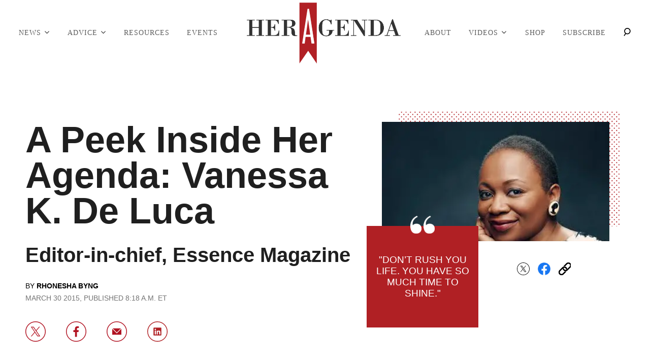

--- FILE ---
content_type: text/html; charset=utf-8
request_url: https://heragenda.com/power-agenda/vanessa-k-de-luca/
body_size: 51282
content:
<!DOCTYPE html><html lang="en-US"><head><meta charSet="utf-8"/><meta name="viewport" content="width=device-width,initial-scale=1,shrink-to-fit=no"/><meta name="theme-color" content="#1F1F1F"/><script src="https://unpkg.com/web-vitals@0.2.4/dist/web-vitals.es5.umd.min.js" defer=""></script><script data-type="lazy" data-src="/consent.js"></script><script>
          window.dataLayer = []
          window.dataLayer.push({
            page_type: 'article',
            post_id: "20523",
            mainCategory: 'Power Agenda',
            
            author: "Rhonesha Byng",
            publishedDate: "30/03/2015",
            revisedDate: "30/03/2015",
            url: "https://heragenda.com/power-agenda/vanessa-k-de-luca/", 
            chartbeat: {"sections":"Power Agenda","authors":"Rhonesha Byng"},
            application_name: 'heragenda'
          })
          setTimeout(function(e){function t(o){i(),o.currentTarget.removeEventListener(o.type,t)}function i(){if(window.gtmDidInit)return!1;window.gtmDidInit=!0,function(o,r,n,a,A){o[a]=o[a]||[],o[a].push({"gtm.start":new Date().getTime(),event:"gtm.js"});var l=r.getElementsByTagName(n)[0],p=r.createElement(n),m=a!="dataLayer"?"&l="+a:"";p.async=!0,p.src="https://www.googletagmanager.com/gtm.js?id="+A+m,l.parentNode.insertBefore(p,l)}(window,document,"script","dataLayer","GTM-N7WWL8J")}document.addEventListener("DOMContentLoaded",()=>{setTimeout(i,e||3500)}),document.addEventListener("scroll",t),document.addEventListener("mousemove",t),document.addEventListener("touchstart",t)}, 1, undefined);
          (function(e){function t({name:i,delta:o,id:r}){e.push({event:"web-vitals",event_category:"Web Vitals",event_action:i,event_value:Math.round(i==="CLS"?o*1e3:o),event_label:r})}addEventListener("DOMContentLoaded",function(){window.webVitals&&(webVitals.getCLS(t),webVitals.getFID(t),webVitals.getLCP(t))})})(window.dataLayer);
        </script><meta name="robots" content="max-snippet:-1, max-image-preview:large, max-video-preview:-1"/><link rel="shortcut icon" href="https://heragenda.com/fabrik-file/favicon.ico"/><link rel="manifest" href="https://heragenda.com/manifest.json"/><link rel="preload" as="font" href="https://fonts.gstatic.com/l/font?kit=[base64]&amp;skey=c7d36872348b59ee&amp;v=v28" crossorigin="anonymous"/><link rel="preload" as="font" href="https://fonts.gstatic.com/l/font?kit=[base64]&amp;skey=c7d36872348b59ee&amp;v=v28" crossorigin="anonymous"/><link rel="preload" as="font" href="https://fonts.gstatic.com/l/font?kit=[base64]&amp;skey=f4820fc03b641f99&amp;v=v28" crossorigin="anonymous"/><link rel="preload" as="font" href="https://fonts.gstatic.com/l/font?kit=[base64]&amp;skey=743457fe2cc29280&amp;v=v44" crossorigin="anonymous"/><link rel="preload" as="font" href="https://fonts.gstatic.com/l/font?kit=[base64]&amp;skey=62c1cbfccc78b4b2&amp;v=v44" crossorigin="anonymous"/><link rel="preload" as="font" href="https://fonts.gstatic.com/l/font?kit=[base64]&amp;skey=62c1cbfccc78b4b2&amp;v=v44" crossorigin="anonymous"/><link rel="preload" as="font" href="https://fonts.gstatic.com/l/font?kit=[base64]&amp;skey=62c1cbfccc78b4b2&amp;v=v44" crossorigin="anonymous"/><link rel="preload" as="font" href="https://fonts.gstatic.com/l/font?kit=[base64]&amp;skey=e37119e9cd703ddf&amp;v=v19" crossorigin="anonymous"/><link rel="canonical" href="https://heragenda.com/power-agenda/vanessa-k-de-luca/"/><title>A Peek Inside Her Agenda: Vanessa K. De Luca</title><meta name="description" content="When Vanessa K. De Luca shares her memories of making magazines with her mom as a little girl, you might think she always knew she wanted to work in media. But it wasn’t until after working in a completely unrelated industry … Read More"/><meta name="keywords" content="Power Agenda"/><meta property="og:site_name" content="Her Agenda"/><meta property="og:title" content="A Peek Inside Her Agenda: Vanessa K. De Luca"/><meta property="og:url" content="https://heragenda.com/power-agenda/vanessa-k-de-luca/"/><meta property="og:description" content="When Vanessa K. De Luca shares her memories of making magazines with her mom as a little girl, you might think she always knew she wanted to work in media. But it wasn’t until after working in a completely unrelated industry … Read More"/><meta property="og:type" content="article"/><meta property="og:locale" content="en_US"/><meta property="article:published_time" content="2015-03-30T12:18:39Z"/><meta property="article:modified_time" content="2015-03-30T12:18:39Z"/><meta property="article:author" content="Rhonesha Byng"/><meta name="twitter:site" content="@HerAgenda"/><meta name="twitter:card" content="summary_large_image"/><meta name="twitter:title" content="A Peek Inside Her Agenda: Vanessa K. De Luca"/><meta name="twitter:description" content="When Vanessa K. De Luca shares her memories of making magazines with her mom as a little girl, you might think she always knew she wanted to work in media. But it wasn’t until after working in a completely unrelated industry … Read More"/><meta name="twitter:image" content="https://media.heragenda.com/brand-img/537/1200x628/wp-content/uploads/2015/03/Vanessa-de-luca-essence-magazine-EIC.jpg"/><meta name="twitter:creator" content="https://twitter.com/NeshasAgenda"/><meta property="twitter:image:alt" content="wp content/uploads///Vanessa de luca essence magazine EIC"/><meta property="og:image" content="https://media.heragenda.com/brand-img/undefined/1200x628/wp-content/uploads/2015/03/Vanessa-de-luca-essence-magazine-EIC.jpg"/><meta property="og:image:width" content="1200"/><meta property="og:image:height" content="628"/><meta property="og:image:type" content="image/jpeg"/><meta property="og:image:alt" content="wp content/uploads///Vanessa de luca essence magazine EIC"/><link rel="preconnect" href="https://www.googletagmanager.com" crossorigin="anonymous"/><link rel="preconnect" href="https://haltingbadge.com" crossorigin="anonymous"/><link rel="preconnect" href="https://securepubads.g.doubleclick.net" crossorigin="anonymous"/><link rel="preconnect" href="https://grid.bidswitch.net" crossorigin="anonymous"/><link rel="preconnect" href="https://hbopenbid.pubmatic.com" crossorigin="anonymous"/><link rel="preconnect" href="https://krk.kargo.com" crossorigin="anonymous"/><link rel="preconnect" href="https://tlx.3lift.com" crossorigin="anonymous"/><link rel="preconnect" href="https://htlb.casalemedia.com" crossorigin="anonymous"/><link rel="preconnect" href="https://secure.adnxs.com" crossorigin="anonymous"/><script type="application/ld+json">{"@context":"https://schema.org","@type":"Article","inLanguage":"en-US","articleSection":["Power Agenda",""],"wordCount":2886,"mainEntityOfPage":{"@type":"WebPage","@id":"https://heragenda.com/power-agenda/vanessa-k-de-luca/","url":"https://heragenda.com/power-agenda/vanessa-k-de-luca/"},"headline":"A Peek Inside Her Agenda: Vanessa K. De Luca","datePublished":"2015-03-30T12:18:39Z","dateModified":"2015-03-30T12:18:39Z","author":{"@type":"Person","@id":"https://heragenda.com/a/nesha/#author","name":"Rhonesha Byng","sameAs":"https://heragenda.com/a/nesha/","description":"Rhonesha Byng is the founder and CEO of Her Agenda— a digital media platform bridging the gap between ambition and achievement for women. The site provides access to content and community that gives women access to information and inspiration to help them get started or to move to the next level of their career. Rhonesha is an Emmy award-winning journalist and entrepreneur whose philosophy in life is established by her acronym of N.E.S.H.A. No one Ever Slows Her Agenda. This motto served as the inspiration for Her Agenda. Rhonesha was named to the 2017 Forbes 30 Under 30 list and ESSENCE magazine named her among 50 Founders To Watch. Rhonesha is also the co-founder and Chief Mission Officer of BOMESI - an org focused on unlocking the value of growth markets and audiences through our network of creative platforms that are well-positioned to deliver results at scale. \r\n\r\nOur programs focus on infrastructure, ecosystem building, and audience development to increase deal flow and total investment from the nation’s top advertisers.","jobTitle":"Journalist","homeLocation":{"@type":"Place"},"alumniOf":[{"@type":"Organization"}]},"publisher":{"@type":"Organization","name":"Her Agenda","logo":{"@type":"ImageObject","url":"https://heragenda.com/fabrik-file/favicon.ico","width":304,"height":41},"url":"https://heragenda.com/","sameAs":["https://twitter.com/HerAgenda","https://www.facebook.com/HerAgenda/","https://www.instagram.com/HERAGENDA/"],"publishingPrinciples":"https://heragenda.com/s/about/"},"description":"When Vanessa K. De Luca shares her memories of making magazines with her mom as a little girl, you might think she always knew she wanted to work in media. But it wasn’t until after working in a completely unrelated industry … Read More","articleBody":"When Vanessa K. De Luca shares her memories of making magazines with her mom as a little girl, you might think she always knew she wanted to work in media. But it wasn’t until after working in a completely unrelated industry for seven years that she decided to take her passion for storytelling seriously.De Luca was 30 years old by the time she finished grad school and landed a job as an editorial assistant at Glamour. Fast forward to today, with 20+ years  of experience in publishing under her belt, and over a decade of collective experience at Essence (because yes, for a time she left but ultimately returned), she’s now the magazine’s editor-in-chief.Nothing is permanent. You’re never really done, and it’s okay to start over. De Luca’s career clearly demonstrates this message. We don’t hear this enough and rarely see examples. In our twenties, we’re all trying to figure out our paths, and yet somehow we’re all stuck on this idea we have to make it by 30. De Luca was starting over at 30, and look at where she is today!De Luca is now known as an award-winning journalist. She coauthored the bestselling beauty and empowerment book, Tyra Banks Beauty Inside & Out, has been a featured guest on several national television networks, including NBC’s TODAY Show; MSNBC’s Jansing & Co. and Melissa Harris Perry; CNN; HLN; and HuffPost Live. Her recent honors include recognition among The Grio 100 2014 honorees, a distinguished Alumni Award from Columbia University’s Graduate School of Journalism, and an American Society of Magazine Editors (ASME) Award nomination for General Excellence in the Service and Lifestyle category. She also made Fortune Magazine’s 2014 List of the 55 Most Powerful Women on Twitter.And since taking the helm as Editor-in-Chief at Essence, readers have praised the refreshing content and fresh faces gracing the covers.So how did she connect the dots and ultimately hit reset on her career to put her on the path to her dream job? Well, read on to find out and get a peek inside the agenda of Vanessa K. De Luca.Her Agenda: What’s your personal motto?Vanessa De Luca: Well I have two. One came from an Archie comics book from when I was a kid, it says “a winner never quits, a quitter never wins.” It just reminds me that you have to keep on going, even when you want to quit. And the other one is, a bible verse ‘I can do all things, through Christ who strengthens me.’ Whenever, I’m feeling like I’m coming up against something that is really difficult, I think about that and it just reminds me that I can do this. I can do this as long as I have the one above to support me.Her Agenda: Did you ever reach a point where you wanted to quit?Vanessa De Luca:  Yeah, sure, I mean I think that the period of time I spent away from Essence, I left in 2008 and then came back again in 2011, that was a really transformational time for me.I used it as an opportunity, not necessarily to totally get away from publishing but to pursue another passion of mine, which is food. I took classes part-time and at night I worked on my culinary degree. I also took the opportunity to learn about the digital space by blogging, and writing for websites and doing food photography and a bunch of other stuff.What I think that made me realize is that I still had a huge love for being a writer, and being an editor however that would show up.Her Agenda: Did you always know you wanted to be a journalist?Vanessa: No, not necessarily. I didn’t. When I was a kid, my mom was a big advocate for reading and English was her favorite subject. When [I was] little, we would make magazines together. We would make little books, and create our own stories, and throughout the years as I think back, whenever I would have a project in school where I had an opportunity to write or create my own story I would choose that project.I think I was always organically linked to it, but I didn’t really start thinking about it seriously until I decided to change careers. I had been working for about seven years, in a totally different career. The company I worked for decided to relocate to St. Louis and I went and I visited and I thought about, ‘do I really want to make this move?’ I decided that I really didn’t, and the thing I always wanted to do or the thing I always wanted to try was to work in magazines. I thought I’m still young enough, I’m not married, I don’t have kids, I’m still young enough to make a switch.So, I literally moved back in with my parents, went back to school, NYU has a summer publishing institute, went there, learned about books and magazine publishing. I ended up getting a job as an editorial assistant at Glamour. I think by then I was 30. I remember I must have had four different interviews at Conde Nast and with people at Glamour, because they just could not believe that I was willing to start over, and start from scratch.Her Agenda: What industry were you in previously?Vanessa: When I graduated from college, I had so many interests. But I really wanted to see what it would be like to be a fashion buyer, so I worked in retail for a number of years and I did become a buyer but it wasn’t a fashion buyer. My department was leather furniture. I realized that it wasn’t  the glamorous life that I imagined. I was crunching numbers everyday and monitoring spreadsheets and it just didn’t move me. But, I gave it a good long try, I mean I really tried, it just never really clicked. So once I made the switch over to magazine and editorial, literally I want to say five days in, I knew I had made the right decision. I just knew. Everything clicked. It felt right and I was able to use all of my retail background in the position that I had, because I was working for the lifestyle editor, who covered fashion and beauty.I got a byline immediately and it was just very satisfying. I also think that because I had already worked for so long, I had a discipline, and approach and clarity of mind as to what I wanted to get out of this position and where I wanted it to take me. I made sure that my manager knew that and she was very supportive. She said ‘I know you don’t want to be the editorial assistant for forever, but while you are here I want you to do a very good job for me, and in return I will be very supportive of you,’ which is exactly what happened.Her Agenda: I think that is so important and incredibly brave, that you started over. 30 is young, but for young people today, they feel that at 30 you’re supposed to have made it already.Vanessa: And that is so not true, it’s just so not true. As someone who has made themselves over at different times, it’s all about your attitude and your mindset and being clear about what you want. And knowing that not every position that you are in is going to be THE position, it could just be a pathway. Nothing is permanent. So, you can just take that opportunity for whatever it is and make the most of it. When it’s time to move on to something else that is okay. That is really okay. Because I have kept that mindset throughout my career, it’s really allowed me to make transitions a lot easier than if I was, like ‘okay, this is it, this is the end. This is the big goal, and I’m done.’ You are never really ever done.Her Agenda: During your tenure, Essence Magazine’s covers and content have been noticeably different. But in a good way. I’ve been saying for years that Keke Palmer needed to be on the cover of Essence!  (I actually had an idea for a teen spin off for Essence once upon a time) But with that said, how did you distinguish your vision as a refresh and not an aggressive re-launch? What was that process like? Did you experience a lot of pushback/obstacles to get the magazine to where it is now?Vanessa: Well, I mean its a matter of having the right team members of course. Having a creative director who absolutely believed in the vision I was trying to execute, as well as other members on the team. But also getting buy in from my managers and explaining to them what it would do for the brand and how it would have people see us with fresh eyes. And making the magazine look more modern and feminine and having a philosophy around what is the right formula? And then coming up with the formula.Essence is about the three E’s. We are about empowerment from beginning to end. Whether you are talking about the beauty pages, where women get to see themselves in every shade range, every hair type, whatever. Whether it is talking about fashion, where you want to see every size, shapes and body types or whether you are talking about financial empowerment or knowing the issues in your community. All of that is considered empowerment. Managing your mental and emotional health, all of that is empowerment.What I call the bookends of those three E’s is edge and escape. Edge to me is like that, that thing you bring to the table as editors, that makes the magazine more than just a women’s lifestyle magazine, it shows that we have a point of view. We are ready to dive in on a particular issues, like our February #BlackLivesMatter cover. A lot of people were surprised that we would do something like that, but in our mind it was more, why wouldn’t we?  That’s a conversation that people are having. We want to be the conversation drivers, conversation starters, we want to be right in the middle of it.The third E, is escape. So you’ve got empowerment in the middle, and the edge and escape. Escape is that thing we all want to feel like we can find comfort, and relaxation and escape in the pages of a magazine. That is one of the things that is great about a magazine, you can really luxuriate in the experience of it.Her Agenda: I want to take a moment to talk about social media. You are very active on social, and I love it. So could you tell me a little bit about your experiences with social media, how you like to use it and what you like most about engaging on those platforms?Vanessa: I like that social media allows you instant access to [the] audience. I can let people know we have a really good story coming up, I can just say hello, I can thank people for following, I can have a relationship with our audience. Its not one-sided, it goes both ways. People can send me ideas and thoughts, people can tell me when they like something and when they don’t. Trust me, when I go through our Essence Mag twitter feed and I see ‘why did you do that,’ or if something is really bothering them or doesn’t seem consistent with what they want from the brand, we can be responsive. That’s what technology allows us to do.It’s part of my job to be accessible to people and hear what they have to say, and to me the most direct way to do that is social media. It also helps me to keep in touch with what people want. I can see if a story really resonates with people by how much they retweet it, how much they share it, how much they like it, and that just helps us make better decisions in terms of what else can we do, what else can we create.Her Agenda: Which platform do you find yourself on the most?Vanessa: Twitter. I like the challenge of having to say something in 140 characters. I also get a lot of news from twitter. It’s really the first thing that I check as soon as I wake up in the morning. I go on my twitter feed, just to see what’s been happening over night. If I wake up in the middle of the night, I check my feed to see what’s been going on, which is crazy, but I do.My second favorite would be Facebook, although I’m starting to get more into Instagram. I really was not a big Instagram girl, and you can tell by the number of followers I have, because taking pictures is just not my thing. But, I understand that is a platform that is hugely popular and that it is a space I need to be in. I’m trying to do better. There are just so many. I was talking to my kids about Snapchat, like ‘do you guys do snapchat? Is it worth it?’ You know what I mean, but there’s always going to be something like that.Her Agenda: But I love Snapchat, I feel like our social media experiences have become more curated and people try to showcase the highlight real. But Snapchat is more transparent and more real and in the moment, you can’t filter it, it’s just what is happening at that moment. And so that’s why I think a lot of people like Snapchat. Its instantaneous, it’s there and then it’s not. You have these stories that you can show for 24 hours, and people can look at your day and then it’s gone. So there are no screenshots, there’s none of that filtering like on a blog some place.Vanessa: Thank you! That was helpful.Her Agenda: [In February] you were personally invited to the White House to moderate a panel of intergenerational women who have played a pivotal role in the civil rights movement—both past and present—during their honoring Black History Month event entitled, Celebrating Women of the Movement. What was that experience like having that conversation in the White House?Vanessa: Oh my gosh, first of all, to have the honor and privilege to be invited to co-host a program, at the White House with the First Lady giving opening remarks, like I almost can’t believe it happened. If I didn’t have pictures, it was very surreal, because you dream of having a moment when you get to showcase your brand as an Editor-in-Chief, in a forum where people can really appreciate what this brand brings to the table, and it was perfect. Everything that those women stood for on that stage, is everything Essence stands for as a brand. Empowering women, inspiring people, speaking up, standing up and letting your inner beauty shine through, showing how smart you are. All of the things that the women talked about on that panel, are the things that we try to espouse and push forward in the pages of the magazine and throughout the brand. To me it was the perfect combination of all the work we’ve been doing over the last two years, to bring the brand to a certain place. If I had to pick one moment out of the past two years, I would say that that moment was absolutely unforgettable. I will never forget that moment.Her Agenda: I noticed a lot of the coverage with the new civil rights movement has showcased the work of young people which is really amazing, I’m really inspired by the two girls who launched Millions March NYC especially.Vanessa: Yes! People need to know who these young women are. People need to know that there were three women of color behind  the hashtag #BlackLivesMatter. A lot of people didn’t even know that! We have to claim what we do so we don’t get pushed to the sidelines. So to me that is very important, our whole commitment to making sure that every generation, every bit of the magazine is cross generational, I think is key.Her Agenda: Keeping that cross generational idea in mind, my final question would be what advice would you like to give to millennial women of today? There are a lot of issues we’re facing and dealing with, so what advice would you give to us in terms of how we approach our lives and our careers?Vanessa: The millennial women I have encountered are so bold, smart, [and] really have a sense of self that I don’t know that my peers necessarily had coming up. I mean I think  it was just a different feeling. I also notice a lot of disappointment and fear that you’re not accomplishing everything you need to accomplish right now. I just want to remind millennial women, that it is really okay. Don’t rush your life. You have so much time to shine, so much of it. Don’t worry about how it is going to happen, how you are going to get there. Your very determination is going to get you there. Spend more time enjoying the journey.[This interview published on Mar 30, 2015. It has been edited for length and clarity.]","image":{"@type":"ImageObject","url":"https://media.heragenda.com/brand-img/undefined/0x0/wp-content/uploads/2015/03/Vanessa-de-luca-essence-magazine-EIC.jpg","width":2160,"height":1131}}</script><script type="application/ld+json">{"@context":"https://schema.org","@type":["NewsArticle"],"articleSection":["Power Agenda",""],"mainEntityOfPage":{"@type":"WebPage","@id":"https://heragenda.com/power-agenda/vanessa-k-de-luca/"},"headline":"A Peek Inside Her Agenda: Vanessa K. De Luca","datePublished":"2015-03-30T12:18:39Z","dateModified":"2015-03-30T12:18:39Z","author":{"@type":"Person","@id":"https://heragenda.com/a/nesha/#author","name":"Rhonesha Byng","sameAs":"https://heragenda.com/a/nesha/","description":"Rhonesha Byng is the founder and CEO of Her Agenda— a digital media platform bridging the gap between ambition and achievement for women. The site provides access to content and community that gives women access to information and inspiration to help them get started or to move to the next level of their career. Rhonesha is an Emmy award-winning journalist and entrepreneur whose philosophy in life is established by her acronym of N.E.S.H.A. No one Ever Slows Her Agenda. This motto served as the inspiration for Her Agenda. Rhonesha was named to the 2017 Forbes 30 Under 30 list and ESSENCE magazine named her among 50 Founders To Watch. Rhonesha is also the co-founder and Chief Mission Officer of BOMESI - an org focused on unlocking the value of growth markets and audiences through our network of creative platforms that are well-positioned to deliver results at scale. \r\n\r\nOur programs focus on infrastructure, ecosystem building, and audience development to increase deal flow and total investment from the nation’s top advertisers.","jobTitle":"Journalist"},"publisher":{"@type":"Organization","name":"Her Agenda","logo":{"@type":"ImageObject","url":"https://heragenda.com/fabrik-file/favicon.ico"},"url":"https://heragenda.com/"},"description":"When Vanessa K. De Luca shares her memories of making magazines with her mom as a little girl, you might think she always knew she wanted to work in media. But it wasn’t until after working in a completely unrelated industry … Read More","articleBody":"When Vanessa K. De Luca shares her memories of making magazines with her mom as a little girl, you might think she always knew she wanted to work in media. But it wasn’t until after working in a completely unrelated industry for seven years that she decided to take her passion for storytelling seriously.De Luca was 30 years old by the time she finished grad school and landed a job as an editorial assistant at Glamour. Fast forward to today, with 20+ years  of experience in publishing under her belt, and over a decade of collective experience at Essence (because yes, for a time she left but ultimately returned), she’s now the magazine’s editor-in-chief.Nothing is permanent. You’re never really done, and it’s okay to start over. De Luca’s career clearly demonstrates this message. We don’t hear this enough and rarely see examples. In our twenties, we’re all trying to figure out our paths, and yet somehow we’re all stuck on this idea we have to make it by 30. De Luca was starting over at 30, and look at where she is today!De Luca is now known as an award-winning journalist. She coauthored the bestselling beauty and empowerment book, Tyra Banks Beauty Inside & Out, has been a featured guest on several national television networks, including NBC’s TODAY Show; MSNBC’s Jansing & Co. and Melissa Harris Perry; CNN; HLN; and HuffPost Live. Her recent honors include recognition among The Grio 100 2014 honorees, a distinguished Alumni Award from Columbia University’s Graduate School of Journalism, and an American Society of Magazine Editors (ASME) Award nomination for General Excellence in the Service and Lifestyle category. She also made Fortune Magazine’s 2014 List of the 55 Most Powerful Women on Twitter.And since taking the helm as Editor-in-Chief at Essence, readers have praised the refreshing content and fresh faces gracing the covers.So how did she connect the dots and ultimately hit reset on her career to put her on the path to her dream job? Well, read on to find out and get a peek inside the agenda of Vanessa K. De Luca.Her Agenda: What’s your personal motto?Vanessa De Luca: Well I have two. One came from an Archie comics book from when I was a kid, it says “a winner never quits, a quitter never wins.” It just reminds me that you have to keep on going, even when you want to quit. And the other one is, a bible verse ‘I can do all things, through Christ who strengthens me.’ Whenever, I’m feeling like I’m coming up against something that is really difficult, I think about that and it just reminds me that I can do this. I can do this as long as I have the one above to support me.Her Agenda: Did you ever reach a point where you wanted to quit?Vanessa De Luca:  Yeah, sure, I mean I think that the period of time I spent away from Essence, I left in 2008 and then came back again in 2011, that was a really transformational time for me.I used it as an opportunity, not necessarily to totally get away from publishing but to pursue another passion of mine, which is food. I took classes part-time and at night I worked on my culinary degree. I also took the opportunity to learn about the digital space by blogging, and writing for websites and doing food photography and a bunch of other stuff.What I think that made me realize is that I still had a huge love for being a writer, and being an editor however that would show up.Her Agenda: Did you always know you wanted to be a journalist?Vanessa: No, not necessarily. I didn’t. When I was a kid, my mom was a big advocate for reading and English was her favorite subject. When [I was] little, we would make magazines together. We would make little books, and create our own stories, and throughout the years as I think back, whenever I would have a project in school where I had an opportunity to write or create my own story I would choose that project.I think I was always organically linked to it, but I didn’t really start thinking about it seriously until I decided to change careers. I had been working for about seven years, in a totally different career. The company I worked for decided to relocate to St. Louis and I went and I visited and I thought about, ‘do I really want to make this move?’ I decided that I really didn’t, and the thing I always wanted to do or the thing I always wanted to try was to work in magazines. I thought I’m still young enough, I’m not married, I don’t have kids, I’m still young enough to make a switch.So, I literally moved back in with my parents, went back to school, NYU has a summer publishing institute, went there, learned about books and magazine publishing. I ended up getting a job as an editorial assistant at Glamour. I think by then I was 30. I remember I must have had four different interviews at Conde Nast and with people at Glamour, because they just could not believe that I was willing to start over, and start from scratch.Her Agenda: What industry were you in previously?Vanessa: When I graduated from college, I had so many interests. But I really wanted to see what it would be like to be a fashion buyer, so I worked in retail for a number of years and I did become a buyer but it wasn’t a fashion buyer. My department was leather furniture. I realized that it wasn’t  the glamorous life that I imagined. I was crunching numbers everyday and monitoring spreadsheets and it just didn’t move me. But, I gave it a good long try, I mean I really tried, it just never really clicked. So once I made the switch over to magazine and editorial, literally I want to say five days in, I knew I had made the right decision. I just knew. Everything clicked. It felt right and I was able to use all of my retail background in the position that I had, because I was working for the lifestyle editor, who covered fashion and beauty.I got a byline immediately and it was just very satisfying. I also think that because I had already worked for so long, I had a discipline, and approach and clarity of mind as to what I wanted to get out of this position and where I wanted it to take me. I made sure that my manager knew that and she was very supportive. She said ‘I know you don’t want to be the editorial assistant for forever, but while you are here I want you to do a very good job for me, and in return I will be very supportive of you,’ which is exactly what happened.Her Agenda: I think that is so important and incredibly brave, that you started over. 30 is young, but for young people today, they feel that at 30 you’re supposed to have made it already.Vanessa: And that is so not true, it’s just so not true. As someone who has made themselves over at different times, it’s all about your attitude and your mindset and being clear about what you want. And knowing that not every position that you are in is going to be THE position, it could just be a pathway. Nothing is permanent. So, you can just take that opportunity for whatever it is and make the most of it. When it’s time to move on to something else that is okay. That is really okay. Because I have kept that mindset throughout my career, it’s really allowed me to make transitions a lot easier than if I was, like ‘okay, this is it, this is the end. This is the big goal, and I’m done.’ You are never really ever done.Her Agenda: During your tenure, Essence Magazine’s covers and content have been noticeably different. But in a good way. I’ve been saying for years that Keke Palmer needed to be on the cover of Essence!  (I actually had an idea for a teen spin off for Essence once upon a time) But with that said, how did you distinguish your vision as a refresh and not an aggressive re-launch? What was that process like? Did you experience a lot of pushback/obstacles to get the magazine to where it is now?Vanessa: Well, I mean its a matter of having the right team members of course. Having a creative director who absolutely believed in the vision I was trying to execute, as well as other members on the team. But also getting buy in from my managers and explaining to them what it would do for the brand and how it would have people see us with fresh eyes. And making the magazine look more modern and feminine and having a philosophy around what is the right formula? And then coming up with the formula.Essence is about the three E’s. We are about empowerment from beginning to end. Whether you are talking about the beauty pages, where women get to see themselves in every shade range, every hair type, whatever. Whether it is talking about fashion, where you want to see every size, shapes and body types or whether you are talking about financial empowerment or knowing the issues in your community. All of that is considered empowerment. Managing your mental and emotional health, all of that is empowerment.What I call the bookends of those three E’s is edge and escape. Edge to me is like that, that thing you bring to the table as editors, that makes the magazine more than just a women’s lifestyle magazine, it shows that we have a point of view. We are ready to dive in on a particular issues, like our February #BlackLivesMatter cover. A lot of people were surprised that we would do something like that, but in our mind it was more, why wouldn’t we?  That’s a conversation that people are having. We want to be the conversation drivers, conversation starters, we want to be right in the middle of it.The third E, is escape. So you’ve got empowerment in the middle, and the edge and escape. Escape is that thing we all want to feel like we can find comfort, and relaxation and escape in the pages of a magazine. That is one of the things that is great about a magazine, you can really luxuriate in the experience of it.Her Agenda: I want to take a moment to talk about social media. You are very active on social, and I love it. So could you tell me a little bit about your experiences with social media, how you like to use it and what you like most about engaging on those platforms?Vanessa: I like that social media allows you instant access to [the] audience. I can let people know we have a really good story coming up, I can just say hello, I can thank people for following, I can have a relationship with our audience. Its not one-sided, it goes both ways. People can send me ideas and thoughts, people can tell me when they like something and when they don’t. Trust me, when I go through our Essence Mag twitter feed and I see ‘why did you do that,’ or if something is really bothering them or doesn’t seem consistent with what they want from the brand, we can be responsive. That’s what technology allows us to do.It’s part of my job to be accessible to people and hear what they have to say, and to me the most direct way to do that is social media. It also helps me to keep in touch with what people want. I can see if a story really resonates with people by how much they retweet it, how much they share it, how much they like it, and that just helps us make better decisions in terms of what else can we do, what else can we create.Her Agenda: Which platform do you find yourself on the most?Vanessa: Twitter. I like the challenge of having to say something in 140 characters. I also get a lot of news from twitter. It’s really the first thing that I check as soon as I wake up in the morning. I go on my twitter feed, just to see what’s been happening over night. If I wake up in the middle of the night, I check my feed to see what’s been going on, which is crazy, but I do.My second favorite would be Facebook, although I’m starting to get more into Instagram. I really was not a big Instagram girl, and you can tell by the number of followers I have, because taking pictures is just not my thing. But, I understand that is a platform that is hugely popular and that it is a space I need to be in. I’m trying to do better. There are just so many. I was talking to my kids about Snapchat, like ‘do you guys do snapchat? Is it worth it?’ You know what I mean, but there’s always going to be something like that.Her Agenda: But I love Snapchat, I feel like our social media experiences have become more curated and people try to showcase the highlight real. But Snapchat is more transparent and more real and in the moment, you can’t filter it, it’s just what is happening at that moment. And so that’s why I think a lot of people like Snapchat. Its instantaneous, it’s there and then it’s not. You have these stories that you can show for 24 hours, and people can look at your day and then it’s gone. So there are no screenshots, there’s none of that filtering like on a blog some place.Vanessa: Thank you! That was helpful.Her Agenda: [In February] you were personally invited to the White House to moderate a panel of intergenerational women who have played a pivotal role in the civil rights movement—both past and present—during their honoring Black History Month event entitled, Celebrating Women of the Movement. What was that experience like having that conversation in the White House?Vanessa: Oh my gosh, first of all, to have the honor and privilege to be invited to co-host a program, at the White House with the First Lady giving opening remarks, like I almost can’t believe it happened. If I didn’t have pictures, it was very surreal, because you dream of having a moment when you get to showcase your brand as an Editor-in-Chief, in a forum where people can really appreciate what this brand brings to the table, and it was perfect. Everything that those women stood for on that stage, is everything Essence stands for as a brand. Empowering women, inspiring people, speaking up, standing up and letting your inner beauty shine through, showing how smart you are. All of the things that the women talked about on that panel, are the things that we try to espouse and push forward in the pages of the magazine and throughout the brand. To me it was the perfect combination of all the work we’ve been doing over the last two years, to bring the brand to a certain place. If I had to pick one moment out of the past two years, I would say that that moment was absolutely unforgettable. I will never forget that moment.Her Agenda: I noticed a lot of the coverage with the new civil rights movement has showcased the work of young people which is really amazing, I’m really inspired by the two girls who launched Millions March NYC especially.Vanessa: Yes! People need to know who these young women are. People need to know that there were three women of color behind  the hashtag #BlackLivesMatter. A lot of people didn’t even know that! We have to claim what we do so we don’t get pushed to the sidelines. So to me that is very important, our whole commitment to making sure that every generation, every bit of the magazine is cross generational, I think is key.Her Agenda: Keeping that cross generational idea in mind, my final question would be what advice would you like to give to millennial women of today? There are a lot of issues we’re facing and dealing with, so what advice would you give to us in terms of how we approach our lives and our careers?Vanessa: The millennial women I have encountered are so bold, smart, [and] really have a sense of self that I don’t know that my peers necessarily had coming up. I mean I think  it was just a different feeling. I also notice a lot of disappointment and fear that you’re not accomplishing everything you need to accomplish right now. I just want to remind millennial women, that it is really okay. Don’t rush your life. You have so much time to shine, so much of it. Don’t worry about how it is going to happen, how you are going to get there. Your very determination is going to get you there. Spend more time enjoying the journey.[This interview published on Mar 30, 2015. It has been edited for length and clarity.]","image":{"@type":"ImageObject","url":"https://media.heragenda.com/brand-img/undefined/0x0/wp-content/uploads/2015/03/Vanessa-de-luca-essence-magazine-EIC.jpg","width":2160,"height":1131}}</script><script type="application/ld+json">{"@context":"https://schema.org","@type":"BreadcrumbList","itemListElement":[{"@type":"ListItem","position":1,"item":{"@type":"WebPage","@id":"https://heragenda.com/#home","name":"Home"}},{"@type":"ListItem","position":2,"item":{"@type":"WebPage","@id":"https://heragenda.com/power-agenda/","name":"Power Agenda"}},{"@type":"ListItem","position":3,"item":{"@type":"WebPage","@id":"https://heragenda.com/power-agenda/vanessa-k-de-luca/","name":"A Peek Inside Her Agenda: Vanessa K. De Luca"}}]}</script><link rel="alternate" type="application/rss+xml" href="https://heragenda.com/rss/"/><script id="jwp-script" defer="" src="https://content.jwplatform.com/libraries/m6X1NNuo.js"></script><style>.jw-flag-floating .jw-wrapper{top: 150px !important; right: 30px !important; width: 60% !important; margin: unset !important; left: unset !important; bottom: unset !important;}</style><script src="https://63247051d5e3d84e02066035.static.mel-cloud212.com/-/stats/main.js" async=""></script><script async="" data-id="101498937" src="/98a4e5a55b3ae5c39.js"></script><noscript><p><img width="1" height="1" src="/f6d385746345eebc3"/></p></noscript><style>@font-face {
  font-family: 'Bodoni Moda';
  font-style: italic;
  font-weight: 400;
  font-display: optional;
  src: url(https://fonts.gstatic.com/l/font?kit=[base64]&skey=c7d36872348b59ee&v=v28) format('truetype');
}
@font-face {
  font-family: 'Bodoni Moda';
  font-style: italic;
  font-weight: 800;
  font-display: optional;
  src: url(https://fonts.gstatic.com/l/font?kit=[base64]&skey=c7d36872348b59ee&v=v28) format('truetype');
}
@font-face {
  font-family: 'Bodoni Moda';
  font-style: normal;
  font-weight: 400;
  font-display: optional;
  src: url(https://fonts.gstatic.com/l/font?kit=[base64]&skey=f4820fc03b641f99&v=v28) format('truetype');
}
@font-face {
  font-family: 'Open Sans';
  font-style: italic;
  font-weight: 400;
  font-stretch: normal;
  font-display: optional;
  src: url(https://fonts.gstatic.com/l/font?kit=[base64]&skey=743457fe2cc29280&v=v44) format('truetype');
}
@font-face {
  font-family: 'Open Sans';
  font-style: normal;
  font-weight: 400;
  font-stretch: normal;
  font-display: optional;
  src: url(https://fonts.gstatic.com/l/font?kit=[base64]&skey=62c1cbfccc78b4b2&v=v44) format('truetype');
}
@font-face {
  font-family: 'Open Sans';
  font-style: normal;
  font-weight: 700;
  font-stretch: normal;
  font-display: optional;
  src: url(https://fonts.gstatic.com/l/font?kit=[base64]&skey=62c1cbfccc78b4b2&v=v44) format('truetype');
}
@font-face {
  font-family: 'Open Sans';
  font-style: normal;
  font-weight: 800;
  font-stretch: normal;
  font-display: optional;
  src: url(https://fonts.gstatic.com/l/font?kit=[base64]&skey=62c1cbfccc78b4b2&v=v44) format('truetype');
}
@font-face {
  font-family: 'PT Serif';
  font-style: normal;
  font-weight: 400;
  font-display: optional;
  src: url(https://fonts.gstatic.com/l/font?kit=[base64]&skey=e37119e9cd703ddf&v=v19) format('truetype');
}
</style><style>
*, *:before, *:after, ::placeholder {
  box-sizing: border-box;
}
body {
  margin: 0;
  padding: 0;
  color: #1F1F1F;
  font-family: 'Open Sans', -apple-system, BlinkMacSystemFont, 'Segoe UI', 'Roboto', 'Oxygen', 'Ubuntu', 'Cantarell', 'Fira Sans', 'Droid Sans', 'Helvetica Neue', sans-serif;
  -webkit-font-smoothing: antialiased;
  -moz-osx-font-smoothing: grayscale;
}
img[data-src] {
  display: none;
}
.dzcxBc svg{height:13px;margin-left:5px;color:#1f1f1f}/*!sc*/@media(max-width:989px){.dzcxBc{display:-webkit-box;display:-webkit-flex;display:-ms-flexbox;display:flex;-webkit-flex-direction:column;-ms-flex-direction:column;flex-direction:column;-webkit-box-pack:center;-webkit-justify-content:center;-ms-flex-pack:center;justify-content:center;-webkit-align-items:flex-start;-webkit-box-align:flex-start;-ms-flex-align:flex-start;align-items:flex-start}.dzcxBc:hover ul{display:-webkit-box;display:-webkit-flex;display:-ms-flexbox;display:flex}.dzcxBc ul{display:none;padding:0;-webkit-flex-direction:column;-ms-flex-direction:column;flex-direction:column;-webkit-box-pack:center;-webkit-justify-content:center;-ms-flex-pack:center;justify-content:center;-webkit-align-items:flex-start;-webkit-box-align:flex-start;-ms-flex-align:flex-start;align-items:flex-start}.dzcxBc ul.active{display:-webkit-box;display:-webkit-flex;display:-ms-flexbox;display:flex}.dzcxBc ul.inactive{display:none}.dzcxBc .sc-fFSRdu a{color:#000;font-size:13px;padding-left:25px;border-bottom:0}.dzcxBc .spotlight-marker{font-size:13px;font-weight:bold;color:#000;list-style:none;padding:10px 0 10px 25px;text-transform:uppercase;-webkit-text-decoration:underline;text-decoration:underline}}/*!sc*/@media(min-width:990px){.dzcxBc{position:relative;display:-webkit-box;display:-webkit-flex;display:-ms-flexbox;display:flex;-webkit-align-items:center;-webkit-box-align:center;-ms-flex-align:center;align-items:center;-webkit-box-pack:center;-webkit-justify-content:center;-ms-flex-pack:center;justify-content:center}.dzcxBc ul{display:none;position:absolute;left:0;top:75px;background:#fff;padding:0 10px;z-index:9999;border:1px solid #ddd;border-top:0}.dzcxBc:hover ul{display:inline}.dzcxBc .sc-fFSRdu{display:-webkit-box;display:-webkit-flex;display:-ms-flexbox;display:flex;width:100%;white-space:nowrap}.dzcxBc .sc-fFSRdu:last-child{border-top:1px solid #ddd}.dzcxBc .sc-fFSRdu:last-child a{font-size:10px}.dzcxBc .sc-fFSRdu a{color:#000;border:0;font-size:13px;min-width:200px;padding:10px 0}.dzcxBc .spotlight-marker{font-size:13px;font-weight:bold;color:#000;list-style:none;padding:5px 0;text-transform:uppercase;-webkit-text-decoration:underline;text-decoration:underline}}/*!sc*/data-styled.g4[id="sc-hKFyIo"]{content:"dzcxBc,"}/*!sc*/.htLRdL{display:-webkit-box !important;display:-webkit-flex !important;display:-ms-flexbox !important;display:flex !important}/*!sc*/data-styled.g5[id="sc-eCApGN"]{content:"htLRdL,"}/*!sc*/.dIuJFT{background:#424242;opacity:.75;visibility:hidden}/*!sc*/data-styled.g6[id="sc-jSFkmK"]{content:"dIuJFT,"}/*!sc*/.fWATOy{position:absolute;right:unset;left:unset;top:unset}/*!sc*/data-styled.g7[id="sc-gKAblj"]{content:"fWATOy,"}/*!sc*/.knnrxv{opacity:0;position:absolute}/*!sc*/data-styled.g8[id="sc-iCoHVE"]{content:"knnrxv,"}/*!sc*/.dAHnJY{display:block;height:21px;width:35px;z-index:2;display:-webkit-box;display:-webkit-flex;display:-ms-flexbox;display:flex;-webkit-flex-direction:column;-ms-flex-direction:column;flex-direction:column;-webkit-box-pack:justify;-webkit-justify-content:space-between;-ms-flex-pack:justify;justify-content:space-between}/*!sc*/data-styled.g9[id="sc-fujyUd"]{content:"dAHnJY,"}/*!sc*/.hGsTSc{display:block;height:2px;width:100%;border-radius:10px;background:#b02024}/*!sc*/.hGsTSc:nth-child(1){-webkit-transform-origin:0 0;-ms-transform-origin:0 0;transform-origin:0 0;-webkit-transition:-webkit-transform .4s ease-in-out;-webkit-transition:transform .4s ease-in-out;transition:transform .4s ease-in-out}/*!sc*/.hGsTSc:nth-child(2){-webkit-transition:-webkit-transform .2s ease-in-out;-webkit-transition:transform .2s ease-in-out;transition:transform .2s ease-in-out}/*!sc*/.hGsTSc:nth-child(3){-webkit-transform-origin:0 100%;-ms-transform-origin:0 100%;transform-origin:0 100%;-webkit-transition:-webkit-transform .4s ease-in-out;-webkit-transition:transform .4s ease-in-out;transition:transform .4s ease-in-out}/*!sc*/data-styled.g10[id="sc-pNWxx"]{content:"hGsTSc,"}/*!sc*/.jShPSx{position:fixed;left:0;top:0;-webkit-transform:translate(-150%);-ms-transform:translate(-150%);transform:translate(-150%);-webkit-transition:-webkit-transform .5s ease-in-out;-webkit-transition:transform .5s ease-in-out;transition:transform .5s ease-in-out;width:70%}/*!sc*/@media(min-width:989px){.jShPSx{width:100%}}/*!sc*/data-styled.g11[id="sc-jrsJCI"]{content:"jShPSx,"}/*!sc*/.bcxYtT{position:absolute;top:0;left:0;height:100%;width:100%;z-index:6;opacity:0;cursor:pointer}/*!sc*/.bcxYtT:checked ~ .sc-jrsJCI{-webkit-transform:translateX(0);-ms-transform:translateX(0);transform:translateX(0)}/*!sc*/.bcxYtT:checked ~ .sc-jSFkmK{visibility:visible;z-index:5;position:fixed;top:80px;left:0;width:100%;height:100%}/*!sc*/.bcxYtT:checked ~ .sc-fujyUd>.sc-pNWxx:nth-child(1){-webkit-transform:rotate(35deg);-ms-transform:rotate(35deg);transform:rotate(35deg)}/*!sc*/.bcxYtT:checked ~ .sc-fujyUd>.sc-pNWxx:nth-child(2){-webkit-transform:scaleY(0);-ms-transform:scaleY(0);transform:scaleY(0)}/*!sc*/.bcxYtT:checked ~ .sc-fujyUd>.sc-pNWxx:nth-child(3){-webkit-transform:rotate(-35deg);-ms-transform:rotate(-35deg);transform:rotate(-35deg)}/*!sc*/@media(max-width:989px){.bcxYtT:checked{position:fixed;top:0;left:0;width:100%;height:100%}.bcxYtT:checked ~ .sc-jrsJCI{z-index:7}}/*!sc*/data-styled.g12[id="sc-kEqYlL"]{content:"bcxYtT,"}/*!sc*/.gfcIZQ{width:50px;height:100%;position:relative}/*!sc*/.gfcIZQ>.sc-gKAblj{width:100%;height:100%;display:-webkit-box;display:-webkit-flex;display:-ms-flexbox;display:flex;-webkit-box-pack:center;-webkit-justify-content:center;-ms-flex-pack:center;justify-content:center;-webkit-align-items:center;-webkit-box-align:center;-ms-flex-align:center;align-items:center}/*!sc*/data-styled.g13[id="sc-iqAbSa"]{content:"gfcIZQ,"}/*!sc*/.elSdvJ{background:#1f1f1f;display:-webkit-box;display:-webkit-flex;display:-ms-flexbox;display:flex;-webkit-flex-direction:column;-ms-flex-direction:column;flex-direction:column;-webkit-align-items:center;-webkit-box-align:center;-ms-flex-align:center;align-items:center;-webkit-box-pack:center;-webkit-justify-content:center;-ms-flex-pack:center;justify-content:center;padding:30px}/*!sc*/.elSdvJ>div{max-width:1320px}/*!sc*/.elSdvJ .socials{color:white;display:grid;grid-template-columns:1fr 1fr 1fr 1fr 1fr;gap:60px}/*!sc*/.elSdvJ .socials img,.elSdvJ .socials svg{height:40px;width:auto}/*!sc*/@media(max-width:989px){.elSdvJ .socials{gap:15px}.elSdvJ .socials img{height:30px}}/*!sc*/.elSdvJ .logo-container{margin:30px 0;display:-webkit-box;display:-webkit-flex;display:-ms-flexbox;display:flex;-webkit-box-pack:center;-webkit-justify-content:center;-ms-flex-pack:center;justify-content:center}/*!sc*/.elSdvJ .logo-container img{height:158px}/*!sc*/@media(max-width:989px){.elSdvJ .logo-container img{height:100px;width:253px}}/*!sc*/.elSdvJ .pages ul{display:grid;grid-template-columns:1fr 1fr 1fr 1fr 1fr;gap:50px;padding:0}/*!sc*/.elSdvJ .pages li{list-style:none;text-align:center}/*!sc*/.elSdvJ .pages li a{color:white;-webkit-text-decoration:none;text-decoration:none;text-transform:uppercase;font-size:12px}/*!sc*/@media(max-width:989px){.elSdvJ .pages ul{display:-webkit-box;display:-webkit-flex;display:-ms-flexbox;display:flex;-webkit-flex-direction:column;-ms-flex-direction:column;flex-direction:column;-webkit-align-items:center;-webkit-box-align:center;-ms-flex-align:center;align-items:center;-webkit-box-pack:center;-webkit-justify-content:center;-ms-flex-pack:center;justify-content:center}.elSdvJ .pages ul li{font-size:12px}}/*!sc*/.elSdvJ .privacy-links{margin-top:30px;text-align:center}/*!sc*/.elSdvJ .privacy-links a{-webkit-transition:opacity .25s ease-in-out;transition:opacity .25s ease-in-out}/*!sc*/.elSdvJ .privacy-links a:hover{opacity:.8}/*!sc*/.elSdvJ .badges{margin-top:30px;display:grid;grid-template-columns:repeat(2,1fr);gap:50px}/*!sc*/.elSdvJ .badges img{height:50px;width:auto}/*!sc*/@media(max-width:989px){.elSdvJ .badges img{height:50px}}/*!sc*/.elSdvJ .copyright{margin-top:50px;padding:0 80px;text-align:center}/*!sc*/.elSdvJ .copyright a{color:inherit}/*!sc*/.elSdvJ .copyright p{color:white;font-size:14px}/*!sc*/@media(max-width:989px){.elSdvJ .copyright{padding:0 30px}}/*!sc*/data-styled.g17[id="sc-ksluoS"]{content:"elSdvJ,"}/*!sc*/.kFTQwK{margin:0;padding:0;white-space:nowrap}/*!sc*/@media(min-width:990px){.kFTQwK{text-align:center;background:#fff}}/*!sc*/data-styled.g19[id="sc-fnVYJo"]{content:"kFTQwK,"}/*!sc*/.fdffTR{display:-webkit-box;display:-webkit-flex;display:-ms-flexbox;display:flex;-webkit-align-items:center;-webkit-box-align:center;-ms-flex-align:center;align-items:center;cursor:pointer}/*!sc*/@media(max-width:989px){.fdffTR{-webkit-align-items:flex-start;-webkit-box-align:flex-start;-ms-flex-align:flex-start;align-items:flex-start}.fdffTR:last-child{padding-bottom:30px}}/*!sc*/data-styled.g20[id="sc-fFSRdu"]{content:"fdffTR,"}/*!sc*/.hbtFpK{display:block;padding:10px 17px;font-size:16px;font-weight:400;line-height:16px;color:#5d5d5d;background:inherit;-webkit-text-decoration:none;text-decoration:none;-webkit-letter-spacing:1px;-moz-letter-spacing:1px;-ms-letter-spacing:1px;letter-spacing:1px}/*!sc*/.hbtFpK:hover,.hbtFpK:focus{color:inherit;-webkit-text-decoration:underline;text-decoration:underline;-webkit-transition:color .25s ease-in-out,background .25s ease-in-out;transition:color .25s ease-in-out,background .25s ease-in-out}/*!sc*/@media(max-width:659px){.hbtFpK:hover,.hbtFpK:focus{background:#f0f0f0}}/*!sc*/@media(max-width:990px){.hbtFpK{border-bottom:1px solid #000}}/*!sc*/@media(min-width:640px){.hbtFpK{font-size:14px;text-transform:uppercase}}/*!sc*/data-styled.g21[id="sc-bkbjAj"]{content:"hbtFpK,"}/*!sc*/.iSPPGk{display:inline-block;vertical-align:top;position:relative;z-index:10000;margin-left:10px}/*!sc*/data-styled.g22[id="sc-iemXMA"]{content:"iSPPGk,"}/*!sc*/.fUbBAh{display:inline-block;vertical-align:top;max-width:100%;object-fit:contain}/*!sc*/data-styled.g23[id="sc-dIvqjp"]{content:"fUbBAh,"}/*!sc*/.dNFTPu{font-family:'Open Sans';display:-webkit-box;display:-webkit-flex;display:-ms-flexbox;display:flex;-webkit-flex-direction:column;-ms-flex-direction:column;flex-direction:column;-webkit-box-pack:start;-webkit-justify-content:flex-start;-ms-flex-pack:start;justify-content:flex-start;padding:0 20px}/*!sc*/.dNFTPu .desktopOnly{display:none}/*!sc*/.dNFTPu .navLogo{display:none}/*!sc*/.dNFTPu>.sc-fFSRdu{display:none}/*!sc*/.dNFTPu img{height:130px;width:auto}/*!sc*/.dNFTPu .sc-hHEjAm{display:-webkit-box;display:-webkit-flex;display:-ms-flexbox;display:flex;-webkit-flex:0;-ms-flex:0;flex:0}/*!sc*/@media(min-width:990px){.dNFTPu{-webkit-flex-direction:row;-ms-flex-direction:row;flex-direction:row;white-space:normal}.dNFTPu>.menu-left{-webkit-flex:1;-ms-flex:1;flex:1;display:-webkit-box;display:-webkit-flex;display:-ms-flexbox;display:flex;-webkit-box-pack:space-around;-webkit-justify-content:space-around;-ms-flex-pack:space-around;justify-content:space-around}.dNFTPu>.menu-right{-webkit-flex:1;-ms-flex:1;flex:1;display:-webkit-box;display:-webkit-flex;display:-ms-flexbox;display:flex;-webkit-box-pack:space-around;-webkit-justify-content:space-around;-ms-flex-pack:space-around;justify-content:space-around}.dNFTPu>.sc-fFSRdu{display:block;-webkit-flex:0.8;-ms-flex:0.8;flex:0.8;padding:0 30px}.dNFTPu>.sc-hHEjAm{padding:0;-webkit-flex:0;-ms-flex:0;flex:0;display:-webkit-box;display:-webkit-flex;display:-ms-flexbox;display:flex}.dNFTPu .desktopOnly{display:block;z-index:20001;position:relative}.dNFTPu .navLogo{position:relative;display:block !important;object-fit:contain;height:149px;width:200px;z-index:20001}}/*!sc*//*!sc*/data-styled.g25[id="sc-dlMBXb"]{content:"dNFTPu,"}/*!sc*/.jpcbJh{width:100%;height:80px;padding:10px 0;border-bottom:1px solid #000;background:#fff}/*!sc*/.jpcbJh .navLineLeft{display:none}/*!sc*/.jpcbJh .navLineRight{display:none}/*!sc*/.jpcbJh img{display:block}/*!sc*/.jpcbJh .headerTop{display:none}/*!sc*/@media(min-width:990px){.jpcbJh{height:140px;border-bottom:0}.jpcbJh .navLineLeft{position:absolute;top:145px;left:0;display:block;width:40%;height:1px;background:#000;z-index:10000}.jpcbJh .navLineRight{position:absolute;top:145px;right:0;display:block;width:42%;height:1px;background:#000;z-index:10000}.jpcbJh .mobile-logo{display:none}.jpcbJh .headerTop{display:-webkit-box;display:-webkit-flex;display:-ms-flexbox;display:flex;-webkit-box-pack:justify;-webkit-justify-content:space-between;-ms-flex-pack:justify;justify-content:space-between;position:relative;padding:0}.jpcbJh .headerTop .headerSubscribe{width:300px;display:-webkit-box;display:-webkit-flex;display:-ms-flexbox;display:flex;-webkit-align-items:center;-webkit-box-align:center;-ms-flex-align:center;align-items:center;margin-top:40px;padding-left:20px;z-index:10000}.jpcbJh .headerTop .headerSubscribe .mobile-logo{display:block}.jpcbJh .headerTop .headerSubscribe #mc_embed_signup{border-bottom:1px solid #000}.jpcbJh .headerTop .headerSubscribe p{color:#fff;font-weight:700}.jpcbJh .headerTop .headerSubscribe .hiddenInput{position:absolute;left:-5000px}.jpcbJh .headerTop .headerSubscribe .response{display:none}.jpcbJh .headerTop .headerSubscribe p{color:#fff;font-size:16px;font-weight:700;padding:0;text-transform:uppercase;margin:0 0 14px 0}.jpcbJh .headerTop .headerSubscribe .mc-field-group{display:-webkit-box;display:-webkit-flex;display:-ms-flexbox;display:flex;-webkit-align-items:center;-webkit-box-align:center;-ms-flex-align:center;align-items:center;margin-bottom:3px}.jpcbJh .headerTop .headerSubscribe label{font-size:18px;font-weight:700;margin-right:8px;white-space:nowrap}.jpcbJh .headerTop .headerSubscribe input.email{background:#fff;color:#000;font-weight:500;border:0;border-radius:0;height:18px;margin-right:10px;font-size:14px}.jpcbJh .headerTop .headerSubscribe input.submit{background:#fff;color:#000;font-weight:700;cursor:pointer;border-radius:0;border:0;height:18px;font-size:18px}.jpcbJh .headerTop .headerSubscribe input{height:18px}.jpcbJh .headerTop .headerSubscribe input:focus{outline:0}.jpcbJh .headerTop .headerSocial{width:300px;display:-webkit-box;display:-webkit-flex;display:-ms-flexbox;display:flex;-webkit-flex-direction:row;-ms-flex-direction:row;flex-direction:row;-webkit-align-items:flex-end;-webkit-box-align:flex-end;-ms-flex-align:flex-end;align-items:flex-end;-webkit-box-pack:end;-webkit-justify-content:flex-end;-ms-flex-pack:end;justify-content:flex-end;padding-right:20px;z-index:10000}.jpcbJh .headerTop .headerSocial a{color:#000}.jpcbJh .headerTop .headerSocial img{display:block;fill:#000;height:17px;width:17px}}/*!sc*/@media(max-width:989px){.jpcbJh{display:none}}/*!sc*/data-styled.g26[id="sc-kfYqjs"]{content:"jpcbJh,"}/*!sc*/.efpGaJ{position:relative;z-index:9999;background:#fff;position:absolute;top:0;width:100%;padding-bottom:20px}/*!sc*/data-styled.g27[id="sc-fKgIGh"]{content:"efpGaJ,"}/*!sc*/.kQzQQm{height:80px;background:white;display:-webkit-box;display:-webkit-flex;display:-ms-flexbox;display:flex;-webkit-box-pack:justify;-webkit-justify-content:space-between;-ms-flex-pack:justify;justify-content:space-between;-webkit-align-items:center;-webkit-box-align:center;-ms-flex-align:center;align-items:center}/*!sc*/@media(min-width:990px){.kQzQQm{display:none}}/*!sc*/data-styled.g28[id="sc-bCwgka"]{content:"kQzQQm,"}/*!sc*/.gSkynp{position:relative;z-index:9999;background:#fff;margin-top:80px;padding-top:15px}/*!sc*/data-styled.g29[id="sc-iwaifL"]{content:"gSkynp,"}/*!sc*/.caQbbb{padding:0 20px}/*!sc*/data-styled.g30[id="sc-cxNIbT"]{content:"caQbbb,"}/*!sc*/.blnjyP{max-width:1320px;margin:0 auto;font-family:'PT Serif',sans-serif;font-size:18px;color:#171717}/*!sc*/.blnjyP h1,.blnjyP h2,.blnjyP h3,.blnjyP h4,.blnjyP h5,.blnjyP h6{font-family:'Bodoni Moda',sans-serif;color:#1f1f1f}/*!sc*/.blnjyP h4{font-size:18px;font-weight:bold}/*!sc*/.blnjyP .italic{font-style:italic}/*!sc*/data-styled.g32[id="sc-iJCRLp"]{content:"blnjyP,"}/*!sc*/.oPqrM{position:-webkit-sticky;position:-webkit-sticky;position:sticky;top:0;z-index:9998}/*!sc*/data-styled.g33[id="sc-giAqnE"]{content:"oPqrM,"}/*!sc*/.dvEEhY{padding:0;-webkit-flex-direction:column;-ms-flex-direction:column;flex-direction:column;-webkit-align-items:center;-webkit-box-align:center;-ms-flex-align:center;align-items:center;-webkit-box-pack:center;-webkit-justify-content:center;-ms-flex-pack:center;justify-content:center}/*!sc*/data-styled.g34[id="sc-ezzayL"]{content:"dvEEhY,"}/*!sc*/.hVHIbw{position:relative;background:#fff;color:#030303;min-height:calc(100vh - 80px);max-width:100%}/*!sc*/.hVHIbw a{color:#000;-webkit-text-decoration:none;text-decoration:none;-webkit-transition:color .25s ease-in-out,background .25s ease-in-out;transition:color .25s ease-in-out,background .25s ease-in-out}/*!sc*/.hVHIbw a:hover{color:#707070}/*!sc*/.hVHIbw>main{position:relative;padding-bottom:30px;max-width:100%}/*!sc*/@media(min-width:640px) and (max-width:989px){.hVHIbw>main{overflow-x:hidden}}/*!sc*//*!sc*/.hVHIbw>main.loading:before,.hVHIbw>main.timedOut:before{content:'';position:absolute;top:100%;left:15px;right:15px;height:1px;background:#b02024}/*!sc*/.hVHIbw>main.loading:after,.hVHIbw>main.timedOut:after{content:'Loading';position:absolute;top:100%;left:15px;right:15px;padding-top:15px;font-size:17px;font-weight:400;text-align:center;text-transform:uppercase;color:#1b1b1b}/*!sc*/.hVHIbw>main.timedOut:after{content:'Timed Out'}/*!sc*/@media(min-width:990px){.hVHIbw>main{display:table-cell;vertical-align:top;padding-top:30px}}/*!sc*/@media(min-width:1280px){.hVHIbw{margin:0 auto}}/*!sc*/data-styled.g35[id="sc-bYwzba"]{content:"hVHIbw,"}/*!sc*/.cEFmYS{margin:0;display:-webkit-box;display:-webkit-flex;display:-ms-flexbox;display:flex;-webkit-box-pack:center;-webkit-justify-content:center;-ms-flex-pack:center;justify-content:center;position:relative;z-index:1}/*!sc*/data-styled.g37[id="sc-iklIKw"]{content:"cEFmYS,"}/*!sc*/.JtDPd{width:100%;max-width:1200px}/*!sc*/.bMjYiW{width:100%;max-width:400px}/*!sc*/.kTJfti{width:100%;max-width:527px}/*!sc*/.bFIHsy{width:100%;max-width:352px}/*!sc*/.fXCtwI{width:100%;max-width:2048px}/*!sc*/.dEnvQC{width:100%;max-width:541px}/*!sc*/.fmCUyR{width:100%;max-width:96px}/*!sc*/.gTkuYo{width:100%;max-width:640px}/*!sc*/data-styled.g38[id="sc-jJMGHv"]{content:"JtDPd,bMjYiW,kTJfti,bFIHsy,fXCtwI,dEnvQC,fmCUyR,gTkuYo,"}/*!sc*/.leZLgS{position:relative;overflow:hidden;width:100%;padding-top:52.36%}/*!sc*/.eOqrMm{position:relative;overflow:hidden;width:100%;padding-top:73.53%}/*!sc*/.jhXRrd{position:relative;overflow:hidden;width:100%;padding-top:100.00%}/*!sc*/.cZeoHA{position:relative;overflow:hidden;width:100%;padding-top:140.85%}/*!sc*/.jwLIcU{position:relative;overflow:hidden;width:100%;padding-top:68.97%}/*!sc*/data-styled.g39[id="sc-hiKfjK"]{content:"leZLgS,eOqrMm,jhXRrd,cZeoHA,jwLIcU,"}/*!sc*/.hjNMtM{display:block;line-height:0;width:100%;max-width:1200px;position:absolute;top:0;left:0;object-fit:cover;object-position:50% 50%;height:100%}/*!sc*/.ikTTnb{display:block;line-height:0;width:100%;max-width:400px;position:absolute;top:0;left:0;object-fit:cover;object-position:50% 50%;height:100%}/*!sc*/.iZWfpv{display:block;line-height:0;width:100%;max-width:527px;position:absolute;top:0;left:0;object-fit:cover;object-position:50% 50%;height:100%}/*!sc*/.jdqEFP{display:block;line-height:0;width:100%;max-width:352px;position:absolute;top:0;left:0;object-fit:cover;object-position:50% 50%;height:100%}/*!sc*/.ktFREh{display:block;line-height:0;width:100%;max-width:2048px;position:absolute;top:0;left:0;object-fit:cover;object-position:50% 50%;height:100%}/*!sc*/.cHVCpL{display:block;line-height:0;width:100%;max-width:541px;position:absolute;top:0;left:0;object-fit:cover;object-position:50% 50%;height:100%}/*!sc*/.jdgBKU{display:block;line-height:0;width:100%;max-width:96px;position:absolute;top:0;left:0;object-fit:cover;object-position:50% 50%;height:100%}/*!sc*/.hFfcmJ{display:block;line-height:0;width:100%;max-width:640px;position:absolute;top:0;left:0;object-fit:cover;object-position:50% 50%;height:100%}/*!sc*/data-styled.g40[id="sc-gXfWUo"]{content:"hjNMtM,ikTTnb,iZWfpv,jdqEFP,ktFREh,cHVCpL,jdgBKU,hFfcmJ,"}/*!sc*/.jtftyQ{position:fixed;top:0;left:0;width:100%;height:100%;-webkit-box-pack:center;-webkit-justify-content:center;-ms-flex-pack:center;justify-content:center;-webkit-align-items:center;-webkit-box-align:center;-ms-flex-align:center;align-items:center;background:rgba(0,0,0,0.3);z-index:0;opacity:0;-webkit-transition:opacity .3s;transition:opacity .3s;pointer-events:none;display:none}/*!sc*/.jtftyQ.visible{display:-webkit-box;display:-webkit-flex;display:-ms-flexbox;display:flex;z-index:9999;opacity:1}/*!sc*/data-styled.g43[id="sc-jcwofb"]{content:"jtftyQ,"}/*!sc*/.dpbdIG{position:absolute;top:-40px;right:0;height:30px;width:30px;color:white;cursor:pointer}/*!sc*/data-styled.g44[id="sc-carGAA"]{content:"dpbdIG,"}/*!sc*/.dRKSjR{height:280px;width:374px;background:white;position:relative;margin:30px;pointer-events:auto}/*!sc*/@media(max-width:415px){.dRKSjR{height:200px;width:300px;margin:0}}/*!sc*/data-styled.g45[id="sc-iTVIwl"]{content:"dRKSjR,"}/*!sc*/.hChpCv{display:-webkit-box;display:-webkit-flex;display:-ms-flexbox;display:flex;-webkit-flex-direction:column;-ms-flex-direction:column;flex-direction:column;-webkit-align-items:center;-webkit-box-align:center;-ms-flex-align:center;align-items:center;-webkit-box-pack:center;-webkit-justify-content:center;-ms-flex-pack:center;justify-content:center;height:unset}/*!sc*/.hChpCv img{height:100%;width:100%;object-fit:contain;background-repeat:no-repeat;background-position:center}/*!sc*/.hChpCv>h2{font-size:50px;margin:0;font-weight:700}/*!sc*/.hChpCv>p{font-size:23px;text-align:center;margin:0 30px;font-weight:600;-webkit-letter-spacing:0;-moz-letter-spacing:0;-ms-letter-spacing:0;letter-spacing:0;line-height:22px}/*!sc*/data-styled.g46[id="sc-iBzFoy"]{content:"hChpCv,"}/*!sc*/.fSMoZz{display:-webkit-box;display:-webkit-flex;display:-ms-flexbox;display:flex;-webkit-align-items:center;-webkit-box-align:center;-ms-flex-align:center;align-items:center;-webkit-box-pack:center;-webkit-justify-content:center;-ms-flex-pack:center;justify-content:center;height:100%;-webkit-align-items:flex-end;-webkit-box-align:flex-end;-ms-flex-align:flex-end;align-items:flex-end;background-image:url(/fabrik-file/popup-banner.png);background-size:100% 100%;background-repeat:no-repeat;background-position:center}/*!sc*/.fSMoZz img{height:100%;width:100%;object-fit:contain;background-repeat:no-repeat;background-position:center}/*!sc*/.fSMoZz>h2{font-size:50px;margin:0;font-weight:700}/*!sc*/.fSMoZz>p{font-size:23px;text-align:center;margin:0 30px;font-weight:600;-webkit-letter-spacing:0;-moz-letter-spacing:0;-ms-letter-spacing:0;letter-spacing:0;line-height:22px}/*!sc*/data-styled.g47[id="sc-efHXLn"]{content:"fSMoZz,"}/*!sc*/.exOFdF{display:-webkit-box;display:-webkit-flex;display:-ms-flexbox;display:flex;-webkit-align-items:center;-webkit-box-align:center;-ms-flex-align:center;align-items:center;width:100%;-webkit-box-pack:center;-webkit-justify-content:center;-ms-flex-pack:center;justify-content:center;margin-bottom:4%}/*!sc*/@media(max-width:415px){.exOFdF{margin-bottom:2%;width:80%}}/*!sc*/.exOFdF>input{height:30px;width:60%;padding-left:10px;border-top-left-radius:5px;border-bottom-left-radius:5px;border:1px solid lightgray}/*!sc*/.exOFdF>input:focus{outline-width:0}/*!sc*/data-styled.g48[id="sc-cTJmaU"]{content:"exOFdF,"}/*!sc*/.fCQiqA{background:#e4e0e3;border-top-right-radius:5px;border-bottom-right-radius:5px;height:30px;display:-webkit-box;display:-webkit-flex;display:-ms-flexbox;display:flex;-webkit-align-items:center;-webkit-box-align:center;-ms-flex-align:center;align-items:center;padding-right:15px;padding-left:15px;color:black;font-weight:bold;font-size:14px;-webkit-letter-spacing:1px;-moz-letter-spacing:1px;-ms-letter-spacing:1px;letter-spacing:1px;cursor:pointer}/*!sc*/data-styled.g49[id="sc-jNnnWF"]{content:"fCQiqA,"}/*!sc*/.fEGvjZ{position:relative;width:100%;margin:10px 0;min-height:275px;border-style:solid;border-width:1px 0;display:-webkit-box;display:-webkit-flex;display:-ms-flexbox;display:flex;-webkit-align-items:center;-webkit-box-align:center;-ms-flex-align:center;align-items:center;-webkit-box-pack:center;-webkit-justify-content:center;-ms-flex-pack:center;justify-content:center}/*!sc*/data-styled.g96[id="sc-fHCHSn"]{content:"fEGvjZ,"}/*!sc*/.fHbwif{position:absolute;top:-0.7em;left:50%;-webkit-transform:translateX(-50%);-ms-transform:translateX(-50%);transform:translateX(-50%);font-size:x-small;background-color:white;padding:0 10px;line-height:1;white-space:nowrap;overflow:hidden;text-overflow:ellipsis;max-width:90%}/*!sc*/data-styled.g97[id="sc-dtLLyC"]{content:"fHbwif,"}/*!sc*/.fKLEUn{width:100%;height:100%;padding:10px 0}/*!sc*/data-styled.g98[id="sc-dkQUut"]{content:"fKLEUn,"}/*!sc*/@media(max-width:640px){.hciJwR{display:block}}/*!sc*/@media(min-width:640px){.hciJwR{display:none}}/*!sc*/data-styled.g99[id="sc-WZYaI"]{content:"hciJwR,"}/*!sc*/@media(max-width:989px){.lkiIWD{display:none;text-align:right}}/*!sc*/@media(min-width:990px){.lkiIWD{display:table-cell;vertical-align:top;padding:20px 0 0 20px;width:30%}}/*!sc*/data-styled.g104[id="sc-hzUJqN"]{content:"lkiIWD,"}/*!sc*/.aPKWo{position:relative;margin-top:100px}/*!sc*/.aPKWn{position:relative;margin-top:200px}/*!sc*/data-styled.g105[id="sc-kYQaHc"]{content:"aPKWo,aPKWn,"}/*!sc*/.kCWYTI{position:-webkit-sticky;position:sticky;top:70px}/*!sc*/data-styled.g106[id="sc-xGAYn"]{content:"kCWYTI,"}/*!sc*/.ijlZYq{font-family:'Bodoni Moda',sans-serif;line-height:1.3;font-weight:500;-webkit-letter-spacing:-1px;-moz-letter-spacing:-1px;-ms-letter-spacing:-1px;letter-spacing:-1px;-webkit-text-decoration:none;text-decoration:none;color:#333;-webkit-transition:color .25s ease-in-out;transition:color .25s ease-in-out}/*!sc*/.ijlZYq:hover{color:#171717}/*!sc*/data-styled.g112[id="sc-jXcwIi"]{content:"ijlZYq,"}/*!sc*/.rASkO{position:relative}/*!sc*/.rASkO a{position:absolute;top:0;left:0;width:100%;height:100%;display:block;font-size:0;line-height:0}/*!sc*/.rASkO a:hover{background:transparent !important}/*!sc*/data-styled.g115[id="sc-ljslrt"]{content:"rASkO,"}/*!sc*/.dyQypj{-webkit-text-decoration:none;text-decoration:none}/*!sc*/data-styled.g117[id="sc-dTSxUT"]{content:"dyQypj,"}/*!sc*/.eanumb{width:100%}/*!sc*/.eanumb .flexContainer{display:-webkit-box;display:-webkit-flex;display:-ms-flexbox;display:flex;-webkit-flex-direction:row;-ms-flex-direction:row;flex-direction:row;-webkit-flex-wrap:wrap;-ms-flex-wrap:wrap;flex-wrap:wrap;-webkit-box-pack:justify;-webkit-justify-content:space-between;-ms-flex-pack:justify;justify-content:space-between;-webkit-align-items:flex-start;-webkit-box-align:flex-start;-ms-flex-align:flex-start;align-items:flex-start}/*!sc*/.eanumb h2{margin-bottom:10px;font-weight:bold;font-size:28px;-webkit-letter-spacing:2px;-moz-letter-spacing:2px;-ms-letter-spacing:2px;letter-spacing:2px;margin-bottom:20px;font-family:'Open Sans';text-align:center}/*!sc*/.eanumb .basicArticle{text-align:center;margin-bottom:30px;width:48%}/*!sc*/.eanumb .basicArticle h2{margin:2px 0 4px 0;font-size:14px;font-weight:400}/*!sc*/.eanumb .basicArticle p{margin:0;font-size:14px;line-height:18px;display:none}/*!sc*/.eanumb .basicArticle p:first-of-type{font-weight:800}/*!sc*/@media(min-width:640px){.eanumb .flexContainer div:nth-child(3){display:block}.eanumb .flexContainer div:nth-child(4){display:block}.eanumb .basicArticle{text-align:center}.eanumb .basicArticle h2{font-size:16px}}/*!sc*/@media(min-width:990px){.eanumb .flexContainer{-webkit-flex-direction:row;-ms-flex-direction:row;flex-direction:row;-webkit-flex-wrap:wrap;-ms-flex-wrap:wrap;flex-wrap:wrap}.eanumb h2{font-size:28px}.eanumb .basicArticle{text-align:center;width:49%;margin-bottom:30px}.eanumb .basicArticle h2{font-size:18px;padding:0}.eanumb .basicArticle p{padding:0}}/*!sc*/data-styled.g119[id="sc-cbeQSR"]{content:"eanumb,"}/*!sc*/.gkNQPh{display:-webkit-box;display:-webkit-flex;display:-ms-flexbox;display:flex;-webkit-flex-direction:column;-ms-flex-direction:column;flex-direction:column;background:#f1f1f1;padding:20px 60px 60px 60px;color:#b02024;text-align:left;margin:40px 0}/*!sc*/.gkNQPh h2{margin-bottom:10px;font-size:40px;line-height:48px;font-weight:bold;color:#b02024;font-family:'Bodoni Moda';font-style:italic}/*!sc*/.gkNQPh p{font-size:14px;line-height:18px;padding:0;color:#1f1f1f;margin:0 0 20px 0}/*!sc*/.gkNQPh .newsletterSignup{width:100%}/*!sc*/.gkNQPh .newsletterSignup .hiddenInput{position:absolute;left:-5000px}/*!sc*/.gkNQPh .newsletterSignup .response{display:none}/*!sc*/.gkNQPh .newsletterSignup .response p{font-size:14px;line-height:18px;padding:0;color:#b02024;margin:0 0 20px 0}/*!sc*/.gkNQPh .newsletterSignup input.email{background:#fff;border:0;height:34px;color:#000;font-weight:500;width:60%}/*!sc*/.gkNQPh .newsletterSignup input.submit{border:0;height:34px;padding:0 20px;color:#b02024;border:1px solid #acacac;font-weight:800;cursor:pointer}/*!sc*/.gkNQPh .newsletterSignup input:focus{outline:0}/*!sc*/data-styled.g120[id="sc-hkePoP"]{content:"gkNQPh,"}/*!sc*/.fUBWXn{margin:10px 15px}/*!sc*/@media(min-width:990px){.fUBWXn{margin:10px 0}}/*!sc*/.fUBWXn p{line-height:32px;overflow-wrap:break-word}/*!sc*/.fUBWXn a{color:#333;font-weight:700;-webkit-text-decoration:underline !important;text-decoration:underline !important;-webkit-text-decoration-color:#b02024 !important;text-decoration-color:#b02024 !important;-webkit-transition:color .25s ease-in-out,background .25s ease-in-out;transition:color .25s ease-in-out,background .25s ease-in-out}/*!sc*/.fUBWXn a:hover{color:#fff !important;background:#303030}/*!sc*/.fUBWXn pre>code{white-space:pre-wrap}/*!sc*/.fUBWXn table{border-collapse:collapse;width:100%;margin:15px 0}/*!sc*/.fUBWXn table th,.fUBWXn table td{border:1px solid #ddd;padding:8px;text-align:left}/*!sc*/.fUBWXn table th{background-color:#f5f5f5;font-weight:bold}/*!sc*/data-styled.g121[id="sc-gVFdEO"]{content:"fUBWXn,"}/*!sc*/.igSvIl{padding:30px 0 0;position:relative;font-size:28px;font-weight:bold;-webkit-letter-spacing:2px;-moz-letter-spacing:2px;-ms-letter-spacing:2px;letter-spacing:2px;font-family:'Open Sans' !important;text-align:center}/*!sc*/.igSvIl:after{content:'';position:absolute;top:0;left:0;width:100%;height:1px;background:#b02024}/*!sc*/data-styled.g142[id="sc-dkuHdP"]{content:"igSvIl,"}/*!sc*/.kLkYgd{margin:0;padding:0;height:1950px;overflow:hidden}/*!sc*/@media(max-width:639px){.kLkYgd{height:4300px}}/*!sc*/@media(max-width:500px){.kLkYgd{height:3800px}}/*!sc*/data-styled.g143[id="sc-gJpYue"]{content:"kLkYgd,"}/*!sc*/.vxTrt{padding:80px 0 50px 0;display:-webkit-box;display:-webkit-flex;display:-ms-flexbox;display:flex;font-family:'PT Serif',sans-serif}/*!sc*/.vxTrt>div{padding-left:15px}/*!sc*/.vxTrt span{margin:0 0 10px 0;font-size:18px;display:block;font-weight:800;-webkit-letter-spacing:.5px;-moz-letter-spacing:.5px;-ms-letter-spacing:.5px;letter-spacing:.5px}/*!sc*/.vxTrt span a{font-weight:800}/*!sc*/.vxTrt p{margin-top:0;font-size:16px;line-height:22px;-webkit-letter-spacing:.5px;-moz-letter-spacing:.5px;-ms-letter-spacing:.5px;letter-spacing:.5px}/*!sc*/.vxTrt figure>div{width:96px;height:96px}/*!sc*/data-styled.g144[id="sc-fyjqTV"]{content:"vxTrt,"}/*!sc*/.hNIPOc{border-top:1px solid black}/*!sc*/data-styled.g145[id="sc-iXeIkk"]{content:"hNIPOc,"}/*!sc*/.cCMgNm.cCMgNm{margin-top:0;color:#737373;font-weight:400;font-size:13px;line-height:32px;height:32px;text-transform:uppercase}/*!sc*/@media(min-width:640px){.cCMgNm.cCMgNm{font-size:14px}}/*!sc*/data-styled.g146[id="sc-jLqSar"]{content:"cCMgNm,"}/*!sc*/.hKbsMd{position:relative}/*!sc*/.hKbsMd>img{position:absolute;top:-20px;z-index:0;width:97%;right:-20px}/*!sc*/.hKbsMd img{object-fit:cover;object-position:top center}/*!sc*/@media(max-width:989px){.hKbsMd{margin-bottom:15px}.hKbsMd>img{display:none}}/*!sc*/data-styled.g147[id="sc-bUQzRK"]{content:"hKbsMd,"}/*!sc*/.dVIEuG{width:100%;position:absolute;height:170px}/*!sc*/.dVIEuG>.quote{position:absolute;top:-30px;z-index:2;height:200px;width:220px;background:#b02024;left:-30px;color:white;display:-webkit-box;display:-webkit-flex;display:-ms-flexbox;display:flex;-webkit-box-pack:center;-webkit-justify-content:center;-ms-flex-pack:center;justify-content:center;-webkit-align-items:center;-webkit-box-align:center;-ms-flex-align:center;align-items:center;text-align:center;padding:15px;text-transform:uppercase;font-size:19px}/*!sc*/.dVIEuG>.quote>img{position:absolute;height:35px;width:auto;top:-20px}/*!sc*/.dVIEuG>.socials{margin-left:190px;height:100%;display:-webkit-box;display:-webkit-flex;display:-ms-flexbox;display:flex;-webkit-box-pack:center;-webkit-justify-content:center;-ms-flex-pack:center;justify-content:center;-webkit-align-items:center;-webkit-box-align:center;-ms-flex-align:center;align-items:center;margin-top:-28px;display:-webkit-box;display:-webkit-flex;display:-ms-flexbox;display:flex}/*!sc*/.dVIEuG>.socials a{margin:0 8px}/*!sc*/.dVIEuG>.socials img{height:25px;width:auto}/*!sc*/@media(max-width:989px){.dVIEuG{position:relative;display:-webkit-box;display:-webkit-flex;display:-ms-flexbox;display:flex}.dVIEuG>.quote{top:unset;height:100%;width:unset;left:unset;position:relative;font-size:14px}.dVIEuG .socials{margin:0;padding:0 5px}}/*!sc*/data-styled.g148[id="sc-tsHpd"]{content:"dVIEuG,"}/*!sc*/.gfrEhU{margin-top:30px;margin-bottom:10px}/*!sc*/.gfrEhU>a{margin-right:40px}/*!sc*/.gfrEhU img{height:40px;width:auto}/*!sc*/data-styled.g149[id="sc-dSnYFs"]{content:"gfrEhU,"}/*!sc*/.jQNTtL{color:inherit;-webkit-text-decoration:none;text-decoration:none;font-weight:700}/*!sc*/.jQNTtL:hover{-webkit-text-decoration:underline;text-decoration:underline}/*!sc*/data-styled.g151[id="sc-cGKHXZ"]{content:"jQNTtL,"}/*!sc*/.dzcLqc{line-height:normal;text-align:center;margin-bottom:50px;margin-top:100px;padding:0 50px}/*!sc*/@media(min-width:640px){.dzcLqc{margin-bottom:100px}}/*!sc*/@media(max-width:989px){.dzcLqc{padding:0;margin-top:0}}/*!sc*/data-styled.g152[id="sc-JsfGe"]{content:"dzcLqc,"}/*!sc*/.XtWek{font-size:13px;font-style:normal;text-transform:uppercase}/*!sc*/@media(min-width:640px){.XtWek{font-size:14px}}/*!sc*/data-styled.g153[id="sc-gGGEav"]{content:"XtWek,"}/*!sc*/.kpjVcu{display:-webkit-box;display:-webkit-flex;display:-ms-flexbox;display:flex;-webkit-box-pack:start;-webkit-justify-content:flex-start;-ms-flex-pack:start;justify-content:flex-start;text-align:left}/*!sc*/.kpjVcu h1{font-size:72px;text-align:left;margin-top:0;margin-bottom:15px;line-height:70px}/*!sc*/.kpjVcu p{margin-bottom:0}/*!sc*/.kpjVcu h2{font-size:40px;text-align:left;margin:30px 0}/*!sc*/.kpjVcu>div:first-child{-webkit-flex:1.5;-ms-flex:1.5;flex:1.5}/*!sc*/.kpjVcu>div:last-child{-webkit-flex:1;-ms-flex:1;flex:1;padding:0 30px}/*!sc*/@media(max-width:989px){.kpjVcu{-webkit-flex-direction:column;-ms-flex-direction:column;flex-direction:column}.kpjVcu h1{font-size:42px;line-height:40px}.kpjVcu h2{font-size:30px;line-height:28px}.kpjVcu>div:first-child{-webkit-order:2;-ms-flex-order:2;order:2;padding:0 15px}.kpjVcu>div:last-child{-webkit-order:1;-ms-flex-order:1;order:1;padding:0}}/*!sc*/data-styled.g154[id="sc-dksuAk"]{content:"kpjVcu,"}/*!sc*/.hVOmoE{margin:0 auto;font-family:'PT Serif',sans-serif}/*!sc*/@media(min-width:990px){.hVOmoE{max-width:728px}}/*!sc*/.hVOmoE>section{margin:0 15px 60px}/*!sc*/@media(min-width:990px){.hVOmoE>section{margin:0 0 60px}}/*!sc*/.hVOmoE figcaption{font-family:'Open Sans',sans-serif !important;font-size:12px !important;text-transform:uppercase !important}/*!sc*/.hVOmoE figcaption p{font-family:'Open Sans',sans-serif !important;font-size:12px !important;text-transform:uppercase !important}/*!sc*/.hVOmoE .vt-container{display:-webkit-box;display:-webkit-flex;display:-ms-flexbox;display:flex;width:100%;-webkit-box-pack:stretch;-webkit-justify-content:stretch;-ms-flex-pack:stretch;justify-content:stretch}/*!sc*/.hVOmoE .vt-iframe{border:1px solid #ccc;min-width:100%;width:100%;min-height:80px;height:80px}/*!sc*/data-styled.g155[id="sc-jhGSUB"]{content:"hVOmoE,"}/*!sc*/.OPLYp{position:relative;display:-webkit-box;display:-webkit-flex;display:-ms-flexbox;display:flex;-webkit-align-items:center;-webkit-box-align:center;-ms-flex-align:center;align-items:center;-webkit-flex-direction:column;-ms-flex-direction:column;flex-direction:column;margin:70px 0}/*!sc*/.OPLYp:before{content:'';position:absolute;background:#b02024;left:0;top:-35px;width:80%;z-index:1;bottom:-35px;margin:auto;right:0}/*!sc*/.OPLYp>div:last-child{width:100%}/*!sc*/.OPLYp>div{z-index:2}/*!sc*/data-styled.g170[id="sc-gXZlrW"]{content:"OPLYp,"}/*!sc*/.jmmuaw{margin:10px 30px}/*!sc*/.jmmuaw h2{text-align:center;font-weight:bold}/*!sc*/.jmmuaw .subheading{text-align:center;font-weight:bold;font-size:1.1em;font-family:'Bodoni Moda',sans-serif}/*!sc*/data-styled.g171[id="sc-bFSanr"]{content:"jmmuaw,"}/*!sc*/.lnvHJN p:first-child::first-letter {color:#b02024;float:left;font-size:108px;line-height:92px;padding-top:4px;padding-right:5px}/*!sc*/data-styled.g172[id="sc-fxFQrc"]{content:"lnvHJN,"}/*!sc*/.efAa-dm{padding:0 30px;font-family:'Open Sans'}/*!sc*/@media(max-width:989px){.efAa-dm{padding:0}}/*!sc*/data-styled.g174[id="sc-cjzMPC"]{content:"efAa-dm,"}/*!sc*/
</style></head><body><div id="root" class="sc-iJCRLp blnjyP"><div class="sc-giAqnE oPqrM"><div class="sc-kfYqjs jpcbJh"><nav id="NavigationMenu" class="sc-fKgIGh efpGaJ"><div class="categoryNav"><div class="sc-fnVYJo kFTQwK sc-dlMBXb dNFTPu"><div class="menu-left"><div data-mega-menu="true" class="sc-fFSRdu fdffTR sc-dlnjPT sc-hKFyIo cuIYFB dzcxBc"><span class="sc-bkbjAj hbtFpK sc-eCApGN htLRdL">News<svg xmlns="http://www.w3.org/2000/svg" class="h-6 w-6" fill="none" viewBox="0 0 24 24" stroke="currentColor"><path stroke-linecap="round" stroke-linejoin="round" stroke-width="2" d="M19 9l-7 7-7-7"></path></svg></span><ul class="inactive"><div class="sc-fFSRdu fdffTR"><a href="https://heragenda.com/business/" class="sc-bkbjAj hbtFpK sc-eCApGN htLRdL">Business</a></div><div class="sc-fFSRdu fdffTR"><a href="https://heragenda.com/career/" class="sc-bkbjAj hbtFpK sc-eCApGN htLRdL">Career</a></div><div class="sc-fFSRdu fdffTR"><a href="https://heragenda.com/entertainment/" class="sc-bkbjAj hbtFpK sc-eCApGN htLRdL">Entertainment</a></div><div class="sc-fFSRdu fdffTR"><a href="https://heragenda.com/entrepreneurship/" class="sc-bkbjAj hbtFpK sc-eCApGN htLRdL">Entrepreneurship</a></div><div class="sc-fFSRdu fdffTR"><a href="https://heragenda.com/family/" class="sc-bkbjAj hbtFpK sc-eCApGN htLRdL">Family</a></div><div class="sc-fFSRdu fdffTR"><a href="https://heragenda.com/finance/" class="sc-bkbjAj hbtFpK sc-eCApGN htLRdL">Finance</a></div><div class="sc-fFSRdu fdffTR"><a href="https://heragenda.com/health-and-wellness/" class="sc-bkbjAj hbtFpK sc-eCApGN htLRdL">Health &amp; Wellness</a></div><div class="sc-fFSRdu fdffTR"><a href="https://heragenda.com/home/" class="sc-bkbjAj hbtFpK sc-eCApGN htLRdL">Home</a></div><div class="sc-fFSRdu fdffTR"><a href="https://heragenda.com/politics/" class="sc-bkbjAj hbtFpK sc-eCApGN htLRdL">Politics</a></div><div class="sc-fFSRdu fdffTR"><a href="https://heragenda.com/technology/" class="sc-bkbjAj hbtFpK sc-eCApGN htLRdL">Technology</a></div><div class="sc-fFSRdu fdffTR"><a href="https://heragenda.com/news/" title="News" class="sc-bkbjAj hbtFpK sc-eCApGN htLRdL">All News</a></div></ul></div><div data-mega-menu="true" class="sc-fFSRdu fdffTR sc-dlnjPT sc-hKFyIo cuIYFB dzcxBc"><span class="sc-bkbjAj hbtFpK sc-eCApGN htLRdL">Advice<svg xmlns="http://www.w3.org/2000/svg" class="h-6 w-6" fill="none" viewBox="0 0 24 24" stroke="currentColor"><path stroke-linecap="round" stroke-linejoin="round" stroke-width="2" d="M19 9l-7 7-7-7"></path></svg></span><ul class="inactive"><div class="sc-fFSRdu fdffTR"><a href="https://heragenda.com/podcasts/" class="sc-bkbjAj hbtFpK sc-eCApGN htLRdL">The Her Agenda Podcast</a></div><div class="sc-fFSRdu fdffTR"><a href="https://heragenda.com/power-agenda-entrepreneurs/" class="sc-bkbjAj hbtFpK sc-eCApGN htLRdL">Power Agenda Entrepreneurs</a></div><div class="sc-fFSRdu fdffTR"><a href="https://heragenda.com/power-agenda-executives/" class="sc-bkbjAj hbtFpK sc-eCApGN htLRdL">Power Agenda Executives</a></div><div class="sc-fFSRdu fdffTR"><a href="https://heragenda.com/power-agenda-tech/" class="sc-bkbjAj hbtFpK sc-eCApGN htLRdL">Power Agenda Tech</a></div><div class="sc-fFSRdu fdffTR"><a href="https://heragenda.com/power-agenda-media/" class="sc-bkbjAj hbtFpK sc-eCApGN htLRdL">Power Agenda Media</a></div><div class="sc-fFSRdu fdffTR"><a href="https://heragenda.com/power-agenda/" title="Advice" class="sc-bkbjAj hbtFpK sc-eCApGN htLRdL">All Advice</a></div></ul></div><div data-mega-menu="true" class="sc-fFSRdu fdffTR sc-dlnjPT sc-hKFyIo cuIYFB dzcxBc"><a href="https://heragenda.com/resources/" class="sc-bkbjAj hbtFpK sc-eCApGN htLRdL">Resources</a></div><div class="sc-fFSRdu fdffTR"><a href="https://heragenda.com/s/events/" class="sc-bkbjAj hbtFpK">Events</a></div></div><div class="sc-fFSRdu fdffTR"><a href="/" class="sc-iemXMA iSPPGk"><img alt="Her Agenda" src="/fabrik-file/logo-black-transparent.png" height="475" width="1202" class="sc-dIvqjp fUbBAh"/></a></div><div class="menu-right"><div class="sc-fFSRdu fdffTR"><a href="https://heragenda.com/s/about-us/" class="sc-bkbjAj hbtFpK">About</a></div><div data-mega-menu="true" class="sc-fFSRdu fdffTR sc-dlnjPT sc-hKFyIo cuIYFB dzcxBc"><span class="sc-bkbjAj hbtFpK sc-eCApGN htLRdL">Videos<svg xmlns="http://www.w3.org/2000/svg" class="h-6 w-6" fill="none" viewBox="0 0 24 24" stroke="currentColor"><path stroke-linecap="round" stroke-linejoin="round" stroke-width="2" d="M19 9l-7 7-7-7"></path></svg></span><ul class="inactive"><div class="sc-fFSRdu fdffTR"><a href="https://heragenda.com/t/her-agenda-live/" class="sc-bkbjAj hbtFpK sc-eCApGN htLRdL">Her Agenda Live</a></div><div class="sc-fFSRdu fdffTR"><a href="https://heragenda.com/t/the-roi/" class="sc-bkbjAj hbtFpK sc-eCApGN htLRdL">The ROI</a></div><div class="sc-fFSRdu fdffTR"><a href="https://heragenda.com/t/panel-discussions/" class="sc-bkbjAj hbtFpK sc-eCApGN htLRdL">Panel Discussions</a></div><div class="sc-fFSRdu fdffTR"><a href="https://heragenda.com/t/igtv/" class="sc-bkbjAj hbtFpK sc-eCApGN htLRdL">IGTV</a></div><div class="sc-fFSRdu fdffTR"><a href="https://heragenda.com/t/video-recaps/" class="sc-bkbjAj hbtFpK sc-eCApGN htLRdL">Video Recaps</a></div><div class="sc-fFSRdu fdffTR"><a href="https://heragenda.com/t/archival-footage/" class="sc-bkbjAj hbtFpK sc-eCApGN htLRdL">Archival Footage</a></div><div class="sc-fFSRdu fdffTR"><a href="https://heragenda.com/videos/" title="Videos" class="sc-bkbjAj hbtFpK sc-eCApGN htLRdL">All Videos</a></div></ul></div><div class="sc-fFSRdu fdffTR"><a href="https://her-agenda.square.site/" class="sc-bkbjAj hbtFpK">Shop</a></div><div class="sc-fFSRdu fdffTR"><a href="https://heragenda.com/s/her-agenda-insiders/" class="sc-bkbjAj hbtFpK">Subscribe</a></div></div><div class="sc-fFSRdu sc-hHEjAm fdffTR eGEZbi"><a href="/s/search" alt="Search Articles" title="Search Articles" class="sc-bkbjAj hbtFpK"><svg id="Layer_1" xmlns="http://www.w3.org/2000/svg" viewBox="0 0 71.4 85.57" height="16" width="16"><path d="M71.23,30.19C69.4,11.78,52.99-1.66,34.58,.17,16.17,2,2.73,18.41,4.56,36.82c.84,8.49,4.8,15.92,10.61,21.29L0,80.52l7.45,5.04,15.09-22.3c5.56,2.87,11.98,4.23,18.67,3.57,18.41-1.83,31.85-18.24,30.02-36.65Zm-30.91,27.7c-13.44,1.34-25.47-8.51-26.8-21.95-1.34-13.44,8.51-25.47,21.95-26.8,13.44-1.34,25.47,8.51,26.8,21.95s-8.51,25.47-21.95,26.8Z"></path></svg></a></div></div></div></nav></div><div class="sc-bCwgka kQzQQm"><a href="/" class="sc-iemXMA iSPPGk"><img class="sc-dIvqjp fUbBAh mobile-logo" alt="Her Agenda" height="60" width="151" src="/fabrik-file/logo-black-transparent.png"/></a><div class="sc-iqAbSa gfcIZQ"><div class="sc-gKAblj fWATOy"><input type="checkbox" id="NavigationMenuToggler" name="NavigationMenuToggler" role="button" aria-controls="MobileNavigationMenu" class="sc-kEqYlL bcxYtT"/><label for="NavigationMenuToggler" aria-controls="MobileNavigationMenu" class="sc-iCoHVE knnrxv">toggle</label><div class="sc-fujyUd dAHnJY"><div class="sc-pNWxx hGsTSc"></div><div class="sc-pNWxx hGsTSc"></div><div class="sc-pNWxx hGsTSc"></div></div><div class="sc-jrsJCI jShPSx"><nav id="MobileNavigationMenu" aria-label="MobileNavigationMenu" class="sc-iwaifL gSkynp"><div class="categoryNav"><div class="sc-fnVYJo kFTQwK sc-dlMBXb dNFTPu"><div class="menu-left"><div data-mega-menu="true" class="sc-fFSRdu fdffTR sc-dlnjPT sc-hKFyIo cuIYFB dzcxBc"><span class="sc-bkbjAj hbtFpK sc-eCApGN htLRdL">News<svg xmlns="http://www.w3.org/2000/svg" class="h-6 w-6" fill="none" viewBox="0 0 24 24" stroke="currentColor"><path stroke-linecap="round" stroke-linejoin="round" stroke-width="2" d="M19 9l-7 7-7-7"></path></svg></span><ul class="inactive"><div class="sc-fFSRdu fdffTR"><a href="https://heragenda.com/business/" class="sc-bkbjAj hbtFpK sc-eCApGN htLRdL">Business</a></div><div class="sc-fFSRdu fdffTR"><a href="https://heragenda.com/career/" class="sc-bkbjAj hbtFpK sc-eCApGN htLRdL">Career</a></div><div class="sc-fFSRdu fdffTR"><a href="https://heragenda.com/entertainment/" class="sc-bkbjAj hbtFpK sc-eCApGN htLRdL">Entertainment</a></div><div class="sc-fFSRdu fdffTR"><a href="https://heragenda.com/entrepreneurship/" class="sc-bkbjAj hbtFpK sc-eCApGN htLRdL">Entrepreneurship</a></div><div class="sc-fFSRdu fdffTR"><a href="https://heragenda.com/family/" class="sc-bkbjAj hbtFpK sc-eCApGN htLRdL">Family</a></div><div class="sc-fFSRdu fdffTR"><a href="https://heragenda.com/finance/" class="sc-bkbjAj hbtFpK sc-eCApGN htLRdL">Finance</a></div><div class="sc-fFSRdu fdffTR"><a href="https://heragenda.com/health-and-wellness/" class="sc-bkbjAj hbtFpK sc-eCApGN htLRdL">Health &amp; Wellness</a></div><div class="sc-fFSRdu fdffTR"><a href="https://heragenda.com/home/" class="sc-bkbjAj hbtFpK sc-eCApGN htLRdL">Home</a></div><div class="sc-fFSRdu fdffTR"><a href="https://heragenda.com/politics/" class="sc-bkbjAj hbtFpK sc-eCApGN htLRdL">Politics</a></div><div class="sc-fFSRdu fdffTR"><a href="https://heragenda.com/technology/" class="sc-bkbjAj hbtFpK sc-eCApGN htLRdL">Technology</a></div><div class="sc-fFSRdu fdffTR"><a href="https://heragenda.com/news/" title="News" class="sc-bkbjAj hbtFpK sc-eCApGN htLRdL">All News</a></div></ul></div><div data-mega-menu="true" class="sc-fFSRdu fdffTR sc-dlnjPT sc-hKFyIo cuIYFB dzcxBc"><span class="sc-bkbjAj hbtFpK sc-eCApGN htLRdL">Advice<svg xmlns="http://www.w3.org/2000/svg" class="h-6 w-6" fill="none" viewBox="0 0 24 24" stroke="currentColor"><path stroke-linecap="round" stroke-linejoin="round" stroke-width="2" d="M19 9l-7 7-7-7"></path></svg></span><ul class="inactive"><div class="sc-fFSRdu fdffTR"><a href="https://heragenda.com/podcasts/" class="sc-bkbjAj hbtFpK sc-eCApGN htLRdL">The Her Agenda Podcast</a></div><div class="sc-fFSRdu fdffTR"><a href="https://heragenda.com/power-agenda-entrepreneurs/" class="sc-bkbjAj hbtFpK sc-eCApGN htLRdL">Power Agenda Entrepreneurs</a></div><div class="sc-fFSRdu fdffTR"><a href="https://heragenda.com/power-agenda-executives/" class="sc-bkbjAj hbtFpK sc-eCApGN htLRdL">Power Agenda Executives</a></div><div class="sc-fFSRdu fdffTR"><a href="https://heragenda.com/power-agenda-tech/" class="sc-bkbjAj hbtFpK sc-eCApGN htLRdL">Power Agenda Tech</a></div><div class="sc-fFSRdu fdffTR"><a href="https://heragenda.com/power-agenda-media/" class="sc-bkbjAj hbtFpK sc-eCApGN htLRdL">Power Agenda Media</a></div><div class="sc-fFSRdu fdffTR"><a href="https://heragenda.com/power-agenda/" title="Advice" class="sc-bkbjAj hbtFpK sc-eCApGN htLRdL">All Advice</a></div></ul></div><div data-mega-menu="true" class="sc-fFSRdu fdffTR sc-dlnjPT sc-hKFyIo cuIYFB dzcxBc"><a href="https://heragenda.com/resources/" class="sc-bkbjAj hbtFpK sc-eCApGN htLRdL">Resources</a></div><div class="sc-fFSRdu fdffTR"><a href="https://heragenda.com/s/events/" class="sc-bkbjAj hbtFpK">Events</a></div></div><div class="sc-fFSRdu fdffTR"><a href="/" class="sc-iemXMA iSPPGk"><img alt="Her Agenda" src="/fabrik-file/logo-black-transparent.png" height="475" width="1202" class="sc-dIvqjp fUbBAh"/></a></div><div class="menu-right"><div class="sc-fFSRdu fdffTR"><a href="https://heragenda.com/s/about-us/" class="sc-bkbjAj hbtFpK">About</a></div><div data-mega-menu="true" class="sc-fFSRdu fdffTR sc-dlnjPT sc-hKFyIo cuIYFB dzcxBc"><span class="sc-bkbjAj hbtFpK sc-eCApGN htLRdL">Videos<svg xmlns="http://www.w3.org/2000/svg" class="h-6 w-6" fill="none" viewBox="0 0 24 24" stroke="currentColor"><path stroke-linecap="round" stroke-linejoin="round" stroke-width="2" d="M19 9l-7 7-7-7"></path></svg></span><ul class="inactive"><div class="sc-fFSRdu fdffTR"><a href="https://heragenda.com/t/her-agenda-live/" class="sc-bkbjAj hbtFpK sc-eCApGN htLRdL">Her Agenda Live</a></div><div class="sc-fFSRdu fdffTR"><a href="https://heragenda.com/t/the-roi/" class="sc-bkbjAj hbtFpK sc-eCApGN htLRdL">The ROI</a></div><div class="sc-fFSRdu fdffTR"><a href="https://heragenda.com/t/panel-discussions/" class="sc-bkbjAj hbtFpK sc-eCApGN htLRdL">Panel Discussions</a></div><div class="sc-fFSRdu fdffTR"><a href="https://heragenda.com/t/igtv/" class="sc-bkbjAj hbtFpK sc-eCApGN htLRdL">IGTV</a></div><div class="sc-fFSRdu fdffTR"><a href="https://heragenda.com/t/video-recaps/" class="sc-bkbjAj hbtFpK sc-eCApGN htLRdL">Video Recaps</a></div><div class="sc-fFSRdu fdffTR"><a href="https://heragenda.com/t/archival-footage/" class="sc-bkbjAj hbtFpK sc-eCApGN htLRdL">Archival Footage</a></div><div class="sc-fFSRdu fdffTR"><a href="https://heragenda.com/videos/" title="Videos" class="sc-bkbjAj hbtFpK sc-eCApGN htLRdL">All Videos</a></div></ul></div><div class="sc-fFSRdu fdffTR"><a href="https://her-agenda.square.site/" class="sc-bkbjAj hbtFpK">Shop</a></div><div class="sc-fFSRdu fdffTR"><a href="https://heragenda.com/s/her-agenda-insiders/" class="sc-bkbjAj hbtFpK">Subscribe</a></div></div><div class="sc-fFSRdu sc-hHEjAm fdffTR eGEZbi"><a href="/s/search" alt="Search Articles" title="Search Articles" class="sc-bkbjAj hbtFpK"><svg id="Layer_1" xmlns="http://www.w3.org/2000/svg" viewBox="0 0 71.4 85.57" height="16" width="16"><path d="M71.23,30.19C69.4,11.78,52.99-1.66,34.58,.17,16.17,2,2.73,18.41,4.56,36.82c.84,8.49,4.8,15.92,10.61,21.29L0,80.52l7.45,5.04,15.09-22.3c5.56,2.87,11.98,4.23,18.67,3.57,18.41-1.83,31.85-18.24,30.02-36.65Zm-30.91,27.7c-13.44,1.34-25.47-8.51-26.8-21.95-1.34-13.44,8.51-25.47,21.95-26.8,13.44-1.34,25.47,8.51,26.8,21.95s-8.51,25.47-21.95,26.8Z"></path></svg></a></div></div></div><div class="sc-cxNIbT caQbbb"><div class="sc-fFSRdu fdffTR socialItem"><a target="_blank" href="https://www.facebook.com/HerAgenda/" class="sc-bkbjAj hbtFpK"><svg xmlns="http://www.w3.org/2000/svg" viewBox="0 0 45.17 87" height="16" width="16"><title>Link to Facebook</title><g data-name="layer 2"><g data-name="layer 1"><path d="M45.17.63v13.8H37q-4.5,0-6.06,1.88T29.33,22v9.88H44.65l-2,15.48H29.33V87h-16V47.32H0V31.84H13.33V20.44q0-9.72,5.44-15.08T33.25,0A86.49,86.49,0,0,1,45.17.63Z"></path></g></g></svg></a></div><div class="sc-fFSRdu fdffTR socialItem"><a target="_blank" href="https://www.instagram.com/HERAGENDA/" class="sc-bkbjAj hbtFpK"><svg xmlns="http://www.w3.org/2000/svg" fill="0" viewBox="0 0 46 46" height="16" width="16"><title>Link to Instagram</title><path d="M23 46c-4.47 0-7.6-.05-9.32-.15-4.16-.2-7.45-1.47-9.75-3.78S.35 36.48.15 32.31C.05 30.6 0 27.46 0 23s.05-7.6.15-9.32c.2-4.16 1.47-7.45 3.78-9.75S9.52.35 13.69.15C15.4.05 18.54 0 23 0s7.6.05 9.32.15c4.16.2 7.45 1.47 9.75 3.78s3.58 5.59 3.78 9.76c.1 1.71.15 4.85.15 9.31s-.05 7.6-.15 9.32c-.2 4.16-1.47 7.45-3.78 9.75s-5.59 3.58-9.76 3.78c-1.71.1-4.84.15-9.31.15zM17.67 5c-.67 0-1.67 0-2.8.09a22.85 22.85 0 0 0-2.94.28 11.24 11.24 0 0 0-2 .59 7.21 7.21 0 0 0-4 4 11.29 11.29 0 0 0-.51 2 22.88 22.88 0 0 0-.28 2.94Q5 16.64 5 17.67v10.66c0 .72 0 1.66.09 2.8a22.8 22.8 0 0 0 .28 2.95 11.22 11.22 0 0 0 .59 2 7.2 7.2 0 0 0 4 4 11.17 11.17 0 0 0 2 .51 23 23 0 0 0 2.94.28l2.82.09h10.61c.68 0 1.63 0 2.8-.09a23.14 23.14 0 0 0 2.95-.28 11.26 11.26 0 0 0 2-.52A7.19 7.19 0 0 0 40 36.08a11.12 11.12 0 0 0 .51-2 23 23 0 0 0 .28-2.94q.07-1.77.09-2.82t0-3.08v-7.55c0-.71 0-1.65-.09-2.8a23.12 23.12 0 0 0-.28-2.95 11.38 11.38 0 0 0-.52-2A7.2 7.2 0 0 0 36.08 6a11.28 11.28 0 0 0-2-.51 22.79 22.79 0 0 0-2.94-.28C30 5.06 29 5 28.33 5zM23 35a12 12 0 1 1 12-12 12 12 0 0 1-12 12zm0-19a7 7 0 1 0 7 7 7 7 0 0 0-7-7zm12-1.78a3.2 3.2 0 0 1 0-6.4 3.2 3.2 0 0 1 0 6.4z" data-name="layer 1-2"></path></svg></a></div><div class="sc-fFSRdu fdffTR socialItem"><a target="_blank" href="https://twitter.com/HerAgenda" class="sc-bkbjAj hbtFpK"><svg width="16" height="16" viewBox="0 0 1200 1227" fill="#000" xmlns="http://www.w3.org/2000/svg"><title>Link to X</title><path d="M714.163 519.284L1160.89 0H1055.03L667.137 450.887L357.328 0H0L468.492 681.821L0 1226.37H105.866L515.491 750.218L842.672 1226.37H1200L714.137 519.284H714.163ZM569.165 687.828L521.697 619.934L144.011 79.6944H306.615L611.412 515.685L658.88 583.579L1055.08 1150.3H892.476L569.165 687.854V687.828Z" fill="#000"></path></svg></a></div><div class="sc-fFSRdu fdffTR socialItem"><a target="_blank" href="https://www.linkedin.com/company/heragenda-com" class="sc-bkbjAj hbtFpK"><svg xmlns="http://www.w3.org/2000/svg" viewBox="0 0 130 129" width="16" height="16"><title>linkedin-blue-svg</title><defs><image width="153" height="130" id="img1" href="[data-uri]"></image></defs><style></style><use id="Layer" href="#img1" x="0" y="0"></use></svg></a></div><div class="sc-fFSRdu fdffTR socialItem"><a target="_blank" href="http://eepurl.com/vu8a9" class="sc-bkbjAj hbtFpK"><svg xmlns="http://www.w3.org/2000/svg" width="20" height="20" viewBox="0 0 14 16"><title>Link to Email Subscribe</title><path fill-rule="evenodd" d="M0 4v8c0 .55.45 1 1 1h12c.55 0 1-.45 1-1V4c0-.55-.45-1-1-1H1c-.55 0-1 .45-1 1zm13 0L7 9 1 4h12zM1 5.5l4 3-4 3v-6zM2 12l3.5-3L7 10.5 8.5 9l3.5 3H2zm11-.5l-4-3 4-3v6z"></path></svg></a></div></div></nav></div><div class="sc-jSFkmK dIuJFT"></div></div></div></div></div><div data-modal-overlay="true" class="sc-jcwofb jtftyQ"><div data-modal="true" data-trigger-on-blur="true" data-max-age="302400" class="sc-iTVIwl dRKSjR"><div data-close-modal="true" class="sc-carGAA dpbdIG"><svg xmlns="http://www.w3.org/2000/svg" class="h-5 w-5" viewBox="0 0 20 20" fill="currentColor"><path fill-rule="evenodd" d="M10 18a8 8 0 100-16 8 8 0 000 16zM8.707 7.293a1 1 0 00-1.414 1.414L8.586 10l-1.293 1.293a1 1 0 101.414 1.414L10 11.414l1.293 1.293a1 1 0 001.414-1.414L11.414 10l1.293-1.293a1 1 0 00-1.414-1.414L10 8.586 8.707 7.293z" clip-rule="evenodd"></path></svg></div><header class="sc-efHXLn fSMoZz"><div data-form="true" class="sc-cTJmaU exOFdF"><input type="email" placeholder="Add your email"/><div data-submit="true" class="sc-jNnnWF fCQiqA">SUBMIT</div></div></header></div><template data-modal-thank-you="true"><header class="sc-iBzFoy hChpCv"><h2> Nice! </h2><p> Check your inbox for the latest news. </p></header></template></div><div class="sc-bYwzba hVHIbw"><header class="sc-JsfGe dzcLqc"><div class="sc-dksuAk kpjVcu"><div><h1>A Peek Inside Her Agenda: Vanessa K. De Luca</h1><h2>Editor-in-chief, Essence Magazine</h2><address class="sc-gGGEav XtWek">By <a rel="author" href="https://heragenda.com/a/nesha/" target="_self" class="sc-cGKHXZ jQNTtL">Rhonesha Byng</a></address><p class="sc-jLqSar cCMgNm">March 30 2015, Published 8:18 a.m. ET</p><div class="sc-dSnYFs gfrEhU"><a href="http://twitter.com/share?text=A%20Peek%20Inside%20Her%20Agenda:%20Vanessa%20K.%20De%20Luca%20via%20@heragenda&amp;url=https://heragenda.com/power-agenda/vanessa-k-de-luca/" target="_blank" rel="noopener noreferrer"><img src="/fabrik-icons/x-red.svg" alt="Share to X" height="16" width="16"/></a><a href="https://www.facebook.com/sharer/sharer.php?u=https://heragenda.com/power-agenda/vanessa-k-de-luca/" target="_blank" rel="noopener noreferrer"><img src="/fabrik-icons/facebook-red.svg" alt="Share to Facebook" height="16" width="16"/></a><a href="mailto:?subject=A%20Peek%20Inside%20Her%20Agenda:%20Vanessa%20K.%20De%20Luca&amp;body=Read%20this:%20https://heragenda.com/power-agenda/vanessa-k-de-luca/" target="_blank" rel="noopener noreferrer"><img src="/fabrik-icons/email-red.svg" alt="Share via Email" height="16" width="16"/></a><a href="https://linkedin.com/shareArticle?mini=true&amp;url=https://heragenda.com/power-agenda/vanessa-k-de-luca/&amp;title=A%20Peek%20Inside%20Her%20Agenda:%20Vanessa%20K.%20De%20Luca" target="_blank" rel="noopener noreferrer"><img src="/fabrik-icons/linkedin-red.svg" alt="Share to LinkedIn" height="16" width="16"/></a></div></div><div><div class="sc-bUQzRK hKbsMd"><figure class="sc-iklIKw cEFmYS"><div class="sc-jJMGHv JtDPd"><div class="sc-hiKfjK leZLgS"><img src="[data-uri]" data-mm-src="https://media.heragenda.com/brand-img/537/0x0/wp-content/uploads/2015/03/Vanessa-de-luca-essence-magazine-EIC.jpg" alt="A Peek Inside Her Agenda: Vanessa K. De Luca" data-srcset="https://media.heragenda.com/brand-img/537/480x251/wp-content/uploads/2015/03/Vanessa-de-luca-essence-magazine-EIC.jpg 480w, https://media.heragenda.com/brand-img/537/640x335/wp-content/uploads/2015/03/Vanessa-de-luca-essence-magazine-EIC.jpg 640w, https://media.heragenda.com/brand-img/537/768x402/wp-content/uploads/2015/03/Vanessa-de-luca-essence-magazine-EIC.jpg 768w, https://media.heragenda.com/brand-img/537/1024x536/wp-content/uploads/2015/03/Vanessa-de-luca-essence-magazine-EIC.jpg 1024w, https://media.heragenda.com/brand-img/537/1280x670/wp-content/uploads/2015/03/Vanessa-de-luca-essence-magazine-EIC.jpg 1280w, https://media.heragenda.com/brand-img/537/1440x753/wp-content/uploads/2015/03/Vanessa-de-luca-essence-magazine-EIC.jpg 1440w, https://media.heragenda.com/brand-img/537/1600x837/wp-content/uploads/2015/03/Vanessa-de-luca-essence-magazine-EIC.jpg 1600w, https://media.heragenda.com/brand-img/537/2160x1130/wp-content/uploads/2015/03/Vanessa-de-luca-essence-magazine-EIC.jpg 2160w" data-sizes="100vw" height="628" class="sc-gXfWUo hjNMtM"/></div></div></figure><img src="/fabrik-file/dotted-pattern-poweragenda.png"/><div class="sc-tsHpd dVIEuG"><div class="quote">&quot;Don’t rush you life. You have so much time to shine.&quot;<img src="/fabrik-file/quotation-marks.png" alt="Quotation marks"/></div><div class="socials"><a href="https://twitter.com/vanessa_kdeluca" target="_blank" rel="noopener noreferrer"><img src="/fabrik-icons/x-black.svg" alt="Link to X" height="16" width="16"/></a><a href="https://www.facebook.com/essence" target="_blank" rel="noopener noreferrer"><img src="/fabrik-icons/facebook-blue.svg" alt="Link to Facebook" height="16" width="16"/></a><a href="http://www.essence.com/" target="_blank" rel="noopener noreferrer"><img src="/fabrik-icons/link-black.svg" alt="Link to website" height="16" width="16"/></a></div></div></div></div></div></header><main class="sc-cjzMPC efAa-dm"><article id="Paginator" class="sc-jhGSUB hVOmoE"><div class="sc-gVFdEO sc-bFSanr sc-fxFQrc fUBWXn jmmuaw lnvHJN"><p>When <a href="https://www.linkedin.com/pub/vanessa-k-de-luca/4/803/501" target="_blank" rel="noopener noreferrer">Vanessa K. De Luca</a> shares her memories of making magazines with her mom as a little girl, you might think she always knew she wanted to work in media. But&nbsp;it wasn’t until after working in a completely unrelated industry for seven years that she decided to take her passion for storytelling seriously.</p></div><div class="sc-gXZlrW OPLYp">
<div
  id="jwplayer-LaTm5mNv"
  data-jw-player
  data-jw-playlist="https://cdn.jwplayer.com/v2/playlists/nf8O9co4?search=__CONTEXTUAL__"
  data-jw-adscheduleid="xUo43fpJ"
>
</div>
</div><div class="sc-gVFdEO sc-bFSanr fUBWXn jmmuaw"><p>De Luca was 30 years old by the time she finished grad school and landed a job as an editorial assistant at <em>Glamour</em>. Fast forward to today, with 20+ years &nbsp;of experience in publishing under her belt, and over a decade of collective experience at Essence (because yes, for a time she left but ultimately returned), she’s now the magazine’s editor-in-chief.</p></div><div class="sc-gVFdEO sc-bFSanr fUBWXn jmmuaw"><p>Nothing is permanent. You’re never really done, and it’s okay to start over. De Luca’s career clearly demonstrates this message. We don’t hear this enough and rarely see examples.&nbsp;In our twenties, we’re all trying to figure out our paths, and yet somehow we’re all stuck on this idea we have to make it by 30. De Luca was starting over at 30, and look at where she is today!</p></div><div data-percent="5"></div><div class="sc-gVFdEO sc-bFSanr fUBWXn jmmuaw"><p>De Luca is now known as an award-winning journalist. She coauthored the bestselling beauty and empowerment book, <em>Tyra Banks Beauty Inside &amp; Out</em>, has been a featured guest on several national television networks, including NBC’s <em>TODAY Show</em>; MSNBC’s <em>Jansing &amp; Co.</em> and <em>Melissa Harris Perry</em>; CNN; HLN; and&nbsp;<em>HuffPost Live</em>. Her recent honors include recognition among <em>The Grio 100 2014</em> honorees, a distinguished Alumni Award from Columbia University’s Graduate School of Journalism, and an American Society of Magazine Editors (ASME) Award nomination for General Excellence in the Service and Lifestyle category. She also made <em>Fortune </em>Magazine’s 2014 List of the <em>55 Most Powerful Women on Twitter</em>.</p></div><div class="sc-fHCHSn fEGvjZ sc-WZYaI hciJwR"><div class="sc-dtLLyC fHbwif">Article continues below advertisement</div><div class="sc-dkQUut fKLEUn lngtd-dynamic-inarticle"></div><div class="sc-dtLLyC fHbwif"></div></div><div class="sc-gVFdEO sc-bFSanr fUBWXn jmmuaw"><p>And since taking the helm as Editor-in-Chief at Essence, readers have praised the refreshing content and fresh faces gracing the covers.</p></div><div class="sc-gVFdEO sc-bFSanr fUBWXn jmmuaw"><p>So how did she connect the dots and ultimately hit reset on her career to put her on the path to her dream job? Well, read on to find out and get a peek inside the agenda of Vanessa K. De Luca.</p></div><figure class="sc-iklIKw cEFmYS"><div class="sc-jJMGHv bMjYiW"><div class="sc-hiKfjK eOqrMm"><img src="https://media.heragenda.com/brand-img/532/0x0/wp-content/uploads/2015/03/vanessa-k-de-luca-and-michelle-obama_400x295_40.jpg" loading="lazy" alt="Vanessa K. De Luca and Michelle Obama photo credit Essence Magazine" srcSet="https://media.heragenda.com/brand-img/532/480x354/wp-content/uploads/2015/03/vanessa-k-de-luca-and-michelle-obama_400x295_40.jpg 480w, https://media.heragenda.com/brand-img/532/640x472/wp-content/uploads/2015/03/vanessa-k-de-luca-and-michelle-obama_400x295_40.jpg 640w, https://media.heragenda.com/brand-img/532/768x567/wp-content/uploads/2015/03/vanessa-k-de-luca-and-michelle-obama_400x295_40.jpg 768w, https://media.heragenda.com/brand-img/532/1024x756/wp-content/uploads/2015/03/vanessa-k-de-luca-and-michelle-obama_400x295_40.jpg 1024w, https://media.heragenda.com/brand-img/532/1280x944/wp-content/uploads/2015/03/vanessa-k-de-luca-and-michelle-obama_400x295_40.jpg 1280w, https://media.heragenda.com/brand-img/532/1440x1062/wp-content/uploads/2015/03/vanessa-k-de-luca-and-michelle-obama_400x295_40.jpg 1440w, https://media.heragenda.com/brand-img/532/1600x1180/wp-content/uploads/2015/03/vanessa-k-de-luca-and-michelle-obama_400x295_40.jpg 1600w, https://media.heragenda.com/brand-img/532/2160x1593/wp-content/uploads/2015/03/vanessa-k-de-luca-and-michelle-obama_400x295_40.jpg 2160w" sizes="100vw" height="295" fetchPriority="low" fetchpriority="low" class="sc-gXfWUo ikTTnb"/></div></div></figure><div class="sc-fHCHSn fEGvjZ sc-WZYaI hciJwR"><div class="sc-dtLLyC fHbwif">Article continues below advertisement</div><div class="sc-dkQUut fKLEUn lngtd-dynamic-inarticle"></div><div class="sc-dtLLyC fHbwif"></div></div><div class="sc-gVFdEO sc-bFSanr fUBWXn jmmuaw"><p>Her Agenda: What’s your personal motto?</p></div><div class="sc-gVFdEO sc-bFSanr fUBWXn jmmuaw"><p><strong>Vanessa De Luca</strong>: Well I have two. One came from an Archie comics book from when I was a kid, it says “a winner never quits, a quitter never wins.” It just reminds me that you have to keep on going, even when you want to quit. And the other one is, a bible verse ‘I can do all things, through Christ who strengthens me.’ Whenever, I’m feeling like I’m coming up against something that is really difficult, I think about that and it just reminds me that I can do this. I can do this as long as I have the one above to support me.</p></div><div class="sc-gVFdEO sc-bFSanr fUBWXn jmmuaw"><p>Her Agenda: Did you ever reach a point where you wanted to quit?</p></div><div class="sc-gVFdEO sc-bFSanr fUBWXn jmmuaw"><p><strong>Vanessa De Luca:</strong> &nbsp;Yeah, sure, I mean I think that the period of time I spent away from Essence, I left in 2008 and then came back again in 2011, that was a really transformational time for me.</p></div><div class="sc-gVFdEO sc-bFSanr fUBWXn jmmuaw"><p>I used it as an opportunity, not necessarily to totally get away from publishing but to pursue another passion of mine, which is food. I took classes part-time and at night I worked on my culinary degree. I also took the opportunity to learn about the digital space by blogging, and writing for websites and doing food photography and a bunch of other stuff.</p></div><div data-percent="25"></div><div class="sc-gVFdEO sc-bFSanr fUBWXn jmmuaw"><p>What I think that made me realize is that I still had a huge love for being a writer, and being an editor however that would show up.</p></div><div class="sc-gVFdEO sc-bFSanr fUBWXn jmmuaw"><p>Her Agenda: Did you always know you wanted to be a journalist?</p></div><div class="sc-fHCHSn fEGvjZ sc-WZYaI hciJwR"><div class="sc-dtLLyC fHbwif">Article continues below advertisement</div><div class="sc-dkQUut fKLEUn lngtd-dynamic-inarticle"></div><div class="sc-dtLLyC fHbwif"></div></div><div class="sc-gVFdEO sc-bFSanr fUBWXn jmmuaw"><p><strong>Vanessa:</strong> No, not necessarily. I didn’t. When I was a kid, my mom was a big advocate for reading and English was her favorite subject. When [I was] little, we would make magazines together. We would make little books, and create our own stories, and throughout the years as I think back, whenever I would have a project in school where I had an opportunity to write or create my own story I would choose that project.</p></div><div class="sc-gVFdEO sc-bFSanr fUBWXn jmmuaw"><p>I think I was always organically linked to it, but I didn’t really start thinking about it seriously until I decided to change careers. I had been working for about seven years, in a totally different career. The company I worked for decided to relocate to St. Louis and I went and I visited and I thought about, ‘do I really want to make this move?’ I decided that I really didn’t, and the thing I always wanted to do or the thing I always wanted to try was to work in magazines. I thought I’m still young enough, I’m not married, I don’t have kids, I’m still young enough to make a switch.</p></div><div class="sc-fHCHSn fEGvjZ sc-WZYaI hciJwR"><div class="sc-dtLLyC fHbwif">Article continues below advertisement</div><div class="sc-dkQUut fKLEUn lngtd-dynamic-inarticle"></div><div class="sc-dtLLyC fHbwif"></div></div><div class="sc-gVFdEO sc-bFSanr fUBWXn jmmuaw"><p>So, I literally moved back in with my parents, went back to school, NYU has a summer publishing institute, went there, learned about books and magazine publishing. I ended up getting a job as an editorial assistant at Glamour. I think by then I was 30. I remember I must have had four different interviews at Conde Nast and with people at Glamour, because they just could not believe that I was willing to start over, and start from scratch.</p></div><div class="sc-gVFdEO sc-bFSanr fUBWXn jmmuaw"><p>Her Agenda: What industry were you in previously?</p></div><div class="sc-gVFdEO sc-bFSanr fUBWXn jmmuaw"><p><strong>Vanessa:</strong> When I graduated from college, I had so many interests. But I really wanted to see what it would be like to be a fashion buyer, so I worked in retail for a number of years and I did become a buyer but it wasn’t a fashion buyer. My department was leather furniture. I realized that it wasn’t &nbsp;the glamorous life that I imagined. I was crunching numbers everyday and monitoring spreadsheets and it just didn’t move me. But, I gave it a good long try, I mean I really tried, it just never really clicked. So once I made the switch over to magazine and editorial, literally I want to say five days in, I knew I had made the right decision. I just knew. Everything clicked. It felt right and I was able to use all of my retail background in the position that I had, because I was working for the lifestyle editor, who covered fashion and beauty.</p></div><div class="sc-fHCHSn fEGvjZ sc-WZYaI hciJwR"><div class="sc-dtLLyC fHbwif">Article continues below advertisement</div><div class="sc-dkQUut fKLEUn lngtd-dynamic-inarticle"></div><div class="sc-dtLLyC fHbwif"></div></div><div class="sc-gVFdEO sc-bFSanr fUBWXn jmmuaw"><p>I got a byline immediately and it was just very satisfying. I also think that because I had already worked for so long, I had a discipline, and approach and clarity of mind as to what I wanted to get out of this position and where I wanted it to take me. I made sure that my manager knew that and she was very supportive. She said ‘I know you don’t want to be the editorial assistant for forever, but while you are here I want you to do a very good job for me, and in return I will be very supportive of you,’ which is exactly what happened.</p></div><figure class="sc-iklIKw cEFmYS"><div class="sc-jJMGHv kTJfti"><div class="sc-hiKfjK jhXRrd"><img src="https://media.heragenda.com/brand-img/533/0x0/wp-content/uploads/2015/03/Photo-Mar-30-11-43-26-AM.jpg" loading="lazy" alt="&quot;not every position that you are in, is going to be THE position, it could just be a pathway. Nothing is permanent.&quot; -Vanessa K. De Luca via Her Agenda" srcSet="https://media.heragenda.com/brand-img/533/480x480/wp-content/uploads/2015/03/Photo-Mar-30-11-43-26-AM.jpg 480w, https://media.heragenda.com/brand-img/533/640x640/wp-content/uploads/2015/03/Photo-Mar-30-11-43-26-AM.jpg 640w, https://media.heragenda.com/brand-img/533/768x768/wp-content/uploads/2015/03/Photo-Mar-30-11-43-26-AM.jpg 768w, https://media.heragenda.com/brand-img/533/1024x1024/wp-content/uploads/2015/03/Photo-Mar-30-11-43-26-AM.jpg 1024w, https://media.heragenda.com/brand-img/533/1280x1280/wp-content/uploads/2015/03/Photo-Mar-30-11-43-26-AM.jpg 1280w, https://media.heragenda.com/brand-img/533/1440x1440/wp-content/uploads/2015/03/Photo-Mar-30-11-43-26-AM.jpg 1440w, https://media.heragenda.com/brand-img/533/1600x1600/wp-content/uploads/2015/03/Photo-Mar-30-11-43-26-AM.jpg 1600w, https://media.heragenda.com/brand-img/533/2160x2160/wp-content/uploads/2015/03/Photo-Mar-30-11-43-26-AM.jpg 2160w" sizes="100vw" height="527" fetchPriority="low" fetchpriority="low" class="sc-gXfWUo iZWfpv"/></div></div></figure><div class="sc-fHCHSn fEGvjZ sc-WZYaI hciJwR"><div class="sc-dtLLyC fHbwif">Article continues below advertisement</div><div class="sc-dkQUut fKLEUn lngtd-dynamic-inarticle"></div><div class="sc-dtLLyC fHbwif"></div></div><div class="sc-gVFdEO sc-bFSanr fUBWXn jmmuaw"><p>Her Agenda: I think that is so important and incredibly brave, that you started over. 30 is young, but for young people today, they feel that at 30 you’re supposed to have made it already.</p></div><div class="sc-gVFdEO sc-bFSanr fUBWXn jmmuaw"><p><strong>Vanessa</strong>: And that is so not true, it’s just so not true. As someone who has made themselves over at different times, it’s all about your attitude and your mindset and being clear about what you want. And knowing that not every position that you are in is going to be THE position, it could just be a pathway. Nothing is permanent. So, you can just take that opportunity for whatever it is and make the most of it. When it’s time to move on to something else that is okay. That is really okay. Because I have kept that mindset throughout my career, it’s really allowed me to make transitions a lot easier than if I was, like ‘okay, this is it, this is the end. This is the big goal, and I’m done.’ You are never really ever done.</p></div><div data-percent="50"></div><div class="sc-fHCHSn fEGvjZ sc-WZYaI hciJwR"><div class="sc-dtLLyC fHbwif">Article continues below advertisement</div><div class="sc-dkQUut fKLEUn lngtd-dynamic-inarticle"></div><div class="sc-dtLLyC fHbwif"></div></div><figure class="sc-iklIKw cEFmYS"><div class="sc-jJMGHv bFIHsy"><div class="sc-hiKfjK cZeoHA"><img src="https://media.heragenda.com/brand-img/534/0x0/wp-content/uploads/2015/03/Photo-Mar-29-10-39-15-AM.png" loading="lazy" alt="&quot;As someone who has made themselves over at different times, it’s all about your attitude and your mindset and being clear about what you want.&quot; -Vanessa K. De Luca via Her Agenda (photo credit ESSENCE magazine)" srcSet="https://media.heragenda.com/brand-img/534/352x499/wp-content/uploads/2015/03/Photo-Mar-29-10-39-15-AM.png 352w" sizes="100vw" height="499" fetchPriority="low" fetchpriority="low" class="sc-gXfWUo jdqEFP"/></div></div></figure><div class="sc-gVFdEO sc-bFSanr fUBWXn jmmuaw"><p>Her Agenda: During your tenure, Essence Magazine’s covers and content have been noticeably different. But in a good way. I’ve been saying for years that Keke Palmer needed to be on the cover of Essence! &nbsp;(I actually had an idea for a teen spin off for Essence once upon a time) But with that said, how did you distinguish your vision as a refresh and not an aggressive re-launch? What was that process like? Did you experience a lot of pushback/obstacles to get the magazine to where it is now?</p></div><div class="sc-fHCHSn fEGvjZ sc-WZYaI hciJwR"><div class="sc-dtLLyC fHbwif">Article continues below advertisement</div><div class="sc-dkQUut fKLEUn lngtd-dynamic-inarticle"></div><div class="sc-dtLLyC fHbwif"></div></div><div class="sc-gVFdEO sc-bFSanr fUBWXn jmmuaw"><p><strong>Vanessa:</strong> Well, I mean its a matter of having the right team members of course. Having a creative director who absolutely believed in the vision I was trying to execute, as well as other members on the team. But also getting buy in from my managers and explaining to them what it would do for the brand and how it would have people see us with fresh eyes. And making the magazine look more modern and feminine and having a philosophy around what is the right formula? And then coming up with the formula.</p></div><div class="sc-gVFdEO sc-bFSanr fUBWXn jmmuaw"><p>Essence is about the three E’s. We are about empowerment from beginning to end. Whether you are talking about the beauty pages, where women get to see themselves in every shade range, every hair type, whatever. Whether it is talking about fashion, where you want to see every size, shapes and body types or whether you are talking about financial empowerment or knowing the issues in your community. All of that is considered empowerment. Managing your mental and emotional health, all of that is empowerment.</p></div><div class="sc-fHCHSn fEGvjZ sc-WZYaI hciJwR"><div class="sc-dtLLyC fHbwif">Article continues below advertisement</div><div class="sc-dkQUut fKLEUn lngtd-dynamic-inarticle"></div><div class="sc-dtLLyC fHbwif"></div></div><div class="sc-gVFdEO sc-bFSanr fUBWXn jmmuaw"><p>What I call the bookends of those three E’s is edge and escape. Edge to me is like that, that thing you bring to the table as editors, that makes the magazine more than just a women’s lifestyle magazine, it shows that we have a point of view. We are ready to dive in on a particular issues, like our February #BlackLivesMatter cover. A lot of people were surprised that we would do something like that, but in our mind it was more, why wouldn’t we? &nbsp;That’s a conversation that people are having. We want to be the conversation drivers, conversation starters, we want to be right in the middle of it.</p></div><div class="sc-gVFdEO sc-bFSanr fUBWXn jmmuaw"><p>The third E, is escape. So you’ve got empowerment in the middle, and the edge and escape. Escape is that thing we all want to feel like we can find comfort, and relaxation and escape in the pages of a magazine. That is one of the things that is great about a magazine, you can really luxuriate in the experience of it.</p></div><div class="sc-fHCHSn fEGvjZ sc-WZYaI hciJwR"><div class="sc-dtLLyC fHbwif">Article continues below advertisement</div><div class="sc-dkQUut fKLEUn lngtd-dynamic-inarticle"></div><div class="sc-dtLLyC fHbwif"></div></div><figure class="sc-iklIKw cEFmYS"><div class="sc-jJMGHv fXCtwI"><div class="sc-hiKfjK jwLIcU"><img src="https://media.heragenda.com/brand-img/535/0x0/wp-content/uploads/2015/03/Photo-Mar-30-11-29-40-AM.jpg" loading="lazy" alt="&quot;That is one of the things that is great about a magazine, you can really luxuriate in the experience of it.&quot; -Vanessa K. De Luca via Her Agenda photo credit The Picture Circle Group" srcSet="https://media.heragenda.com/brand-img/535/480x331/wp-content/uploads/2015/03/Photo-Mar-30-11-29-40-AM.jpg 480w, https://media.heragenda.com/brand-img/535/640x441/wp-content/uploads/2015/03/Photo-Mar-30-11-29-40-AM.jpg 640w, https://media.heragenda.com/brand-img/535/768x529/wp-content/uploads/2015/03/Photo-Mar-30-11-29-40-AM.jpg 768w, https://media.heragenda.com/brand-img/535/1024x705/wp-content/uploads/2015/03/Photo-Mar-30-11-29-40-AM.jpg 1024w, https://media.heragenda.com/brand-img/535/1280x881/wp-content/uploads/2015/03/Photo-Mar-30-11-29-40-AM.jpg 1280w, https://media.heragenda.com/brand-img/535/1440x991/wp-content/uploads/2015/03/Photo-Mar-30-11-29-40-AM.jpg 1440w, https://media.heragenda.com/brand-img/535/1600x1101/wp-content/uploads/2015/03/Photo-Mar-30-11-29-40-AM.jpg 1600w, https://media.heragenda.com/brand-img/535/2160x1487/wp-content/uploads/2015/03/Photo-Mar-30-11-29-40-AM.jpg 2160w" sizes="100vw" height="1409" fetchPriority="low" fetchpriority="low" class="sc-gXfWUo ktFREh"/></div></div></figure><div class="sc-gVFdEO sc-bFSanr fUBWXn jmmuaw"><p>Her Agenda: I want to take a moment to talk about social media. You are very active on social, and I love it. So could you tell me a little bit about your experiences with social media, how you like to use it and what you like most about engaging on those platforms?</p></div><div class="sc-fHCHSn fEGvjZ sc-WZYaI hciJwR"><div class="sc-dtLLyC fHbwif">Article continues below advertisement</div><div class="sc-dkQUut fKLEUn lngtd-dynamic-inarticle"></div><div class="sc-dtLLyC fHbwif"></div></div><div class="sc-gVFdEO sc-bFSanr fUBWXn jmmuaw"><p><strong>Vanessa:</strong> I like that social media allows you instant access to [the] audience. I can let people know we have a really good story coming up, I can just say hello, I can thank people for following, I can have a relationship with our audience. Its not one-sided, it goes both ways. People can send me ideas and thoughts, people can tell me when they like something and when they don’t. Trust me, when I go through our Essence Mag twitter feed and I see ‘why did you do that,’ or if something is really bothering them or doesn’t seem consistent with what they want from the brand, we can be responsive. That’s what technology allows us to do.</p></div><div class="sc-gVFdEO sc-bFSanr fUBWXn jmmuaw"><p>It’s part of my job to be accessible to people and hear what they have to say, and to me the most direct way to do that is social media. It also helps me to keep in touch with what people want. I can see if a story really resonates with people by how much they retweet it, how much they share it, how much they like it, and that just helps us make better decisions in terms of what else can we do, what else can we create.</p></div><div class="sc-gVFdEO sc-bFSanr fUBWXn jmmuaw"><p>Her Agenda: Which platform do you find yourself on the most?</p></div><div class="sc-fHCHSn fEGvjZ sc-WZYaI hciJwR"><div class="sc-dtLLyC fHbwif">Article continues below advertisement</div><div class="sc-dkQUut fKLEUn lngtd-dynamic-inarticle"></div><div class="sc-dtLLyC fHbwif"></div></div><div class="sc-gVFdEO sc-bFSanr fUBWXn jmmuaw"><p><strong>Vanessa:</strong> Twitter. I like the challenge of having to say something in 140 characters. I also get a lot of news from twitter. It’s really the first thing that I check as soon as I wake up in the morning. I go on my twitter feed, just to see what’s been happening over night. If I wake up in the middle of the night, I check my feed to see what’s been going on, which is crazy, but I do.</p></div><div data-percent="75"></div><div class="sc-gVFdEO sc-bFSanr fUBWXn jmmuaw"><p>My second favorite would be Facebook, although I’m starting to get more into Instagram. I really was not a big Instagram girl, and you can tell by the number of followers I have, because taking pictures is just not my thing. But, I understand that is a platform that is hugely popular and that it is a space I need to be in. I’m trying to do better. There are just so many. I was talking to my kids about Snapchat, like ‘do you guys do snapchat? Is it worth it?’ You know what I mean, but there’s always going to be something like that.</p></div><div class="sc-fHCHSn fEGvjZ sc-WZYaI hciJwR"><div class="sc-dtLLyC fHbwif">Article continues below advertisement</div><div class="sc-dkQUut fKLEUn lngtd-dynamic-inarticle"></div><div class="sc-dtLLyC fHbwif"></div></div><div class="sc-gVFdEO sc-bFSanr fUBWXn jmmuaw"><p>Her Agenda: But I love Snapchat, I feel like our social media experiences have become more curated and people try to showcase the highlight real. But Snapchat is more transparent and more real and in the moment, you can’t filter it, it’s just what is happening at that moment. And so that’s why I think a lot of people like Snapchat. Its instantaneous, it’s there and then it’s not. You have these stories that you can show for 24 hours, and people can look at your day and then it’s gone. So there are no screenshots, there’s none of that filtering like on a blog some place.</p></div><div class="sc-gVFdEO sc-bFSanr fUBWXn jmmuaw"><p><strong>Vanessa:</strong> Thank you! That was helpful.</p></div><div class="sc-gVFdEO sc-bFSanr fUBWXn jmmuaw"><p>Her Agenda: [In February] you were&nbsp;personally invited to the White House to moderate a panel of intergenerational women who have played a pivotal role in the civil rights movement—both past and present—during their honoring Black History Month event entitled, <em>Celebrating Women of the Movement</em>. What was that experience like having that conversation in the White House?</p></div><div class="sc-fHCHSn fEGvjZ sc-WZYaI hciJwR"><div class="sc-dtLLyC fHbwif">Article continues below advertisement</div><div class="sc-dkQUut fKLEUn lngtd-dynamic-inarticle"></div><div class="sc-dtLLyC fHbwif"></div></div><div class="sc-gVFdEO sc-bFSanr fUBWXn jmmuaw"><p><strong>Vanessa:</strong> Oh my gosh, first of all, to have the honor and privilege to be invited to co-host a program, at the White House with the First Lady giving opening remarks, like I almost can’t believe it happened. If I didn’t have pictures, it was very surreal, because you dream of having a moment when you get to showcase your brand as an Editor-in-Chief, in a forum where people can really appreciate what this brand brings to the table, and it was perfect. Everything that those women stood for on that stage, is everything Essence stands for as a brand. Empowering women, inspiring people, speaking up, standing up and letting your inner beauty shine through, showing how smart you are. All of the things that the women talked about on that panel, are the things that we try to espouse and push forward in the pages of the magazine and throughout the brand. To me it was the perfect combination of all the work we’ve been doing over the last two years, to bring the brand to a certain place. If I had to pick one moment out of the past two years, I would say that that moment was absolutely unforgettable. I will never forget that moment.</p></div><div class="sc-gVFdEO sc-bFSanr fUBWXn jmmuaw"><p>Her Agenda: I noticed a lot of the coverage with the new civil rights movement has showcased the work of young people which is really amazing, I’m really inspired by the two girls who launched Millions March NYC especially.</p></div><div class="sc-gVFdEO sc-bFSanr fUBWXn jmmuaw"><p><strong>Vanessa:</strong> Yes! People need to know who these young women are. People need to know that there were three women of color behind &nbsp;the hashtag #BlackLivesMatter. A lot of people didn’t even know that! We have to claim what we do so we don’t get pushed to the sidelines. So to me that is very important, our whole commitment to making sure that every generation, every bit of the magazine is cross generational, I think is key.</p></div><div class="sc-fHCHSn fEGvjZ sc-WZYaI hciJwR"><div class="sc-dtLLyC fHbwif">Article continues below advertisement</div><div class="sc-dkQUut fKLEUn lngtd-dynamic-inarticle"></div><div class="sc-dtLLyC fHbwif"></div></div><figure class="sc-iklIKw cEFmYS"><div class="sc-jJMGHv dEnvQC"><div class="sc-hiKfjK jhXRrd"><img src="https://media.heragenda.com/brand-img/536/0x0/wp-content/uploads/2015/03/Photo-Mar-30-11-29-00-AM.jpg" loading="lazy" alt="&quot;Don’t worry about how it is going to happen, how you are going to get there. Your very determination is going to get you there. Spend more time enjoying the journey.&quot; -Vanessa K. De Luca via Her Agenda" srcSet="https://media.heragenda.com/brand-img/536/480x480/wp-content/uploads/2015/03/Photo-Mar-30-11-29-00-AM.jpg 480w, https://media.heragenda.com/brand-img/536/640x640/wp-content/uploads/2015/03/Photo-Mar-30-11-29-00-AM.jpg 640w, https://media.heragenda.com/brand-img/536/768x768/wp-content/uploads/2015/03/Photo-Mar-30-11-29-00-AM.jpg 768w, https://media.heragenda.com/brand-img/536/1024x1024/wp-content/uploads/2015/03/Photo-Mar-30-11-29-00-AM.jpg 1024w, https://media.heragenda.com/brand-img/536/1280x1280/wp-content/uploads/2015/03/Photo-Mar-30-11-29-00-AM.jpg 1280w, https://media.heragenda.com/brand-img/536/1440x1440/wp-content/uploads/2015/03/Photo-Mar-30-11-29-00-AM.jpg 1440w, https://media.heragenda.com/brand-img/536/1600x1600/wp-content/uploads/2015/03/Photo-Mar-30-11-29-00-AM.jpg 1600w, https://media.heragenda.com/brand-img/536/2160x2160/wp-content/uploads/2015/03/Photo-Mar-30-11-29-00-AM.jpg 2160w" sizes="100vw" height="541" fetchPriority="low" fetchpriority="low" class="sc-gXfWUo cHVCpL"/></div></div></figure><div class="sc-gVFdEO sc-bFSanr fUBWXn jmmuaw"><p>Her Agenda: Keeping that cross generational idea in mind, my final question would be what advice would you like to give to millennial women of today? There are a lot of issues we’re facing and dealing with, so what advice would you give to us in terms of how we approach our lives and our careers?</p></div><div class="sc-gVFdEO sc-bFSanr fUBWXn jmmuaw"><p><strong>Vanessa:</strong> The millennial women I have encountered are so bold, smart, [and] really have a sense of self that I don’t know that my peers necessarily had coming up. I mean I think &nbsp;it was just a different feeling. I also notice a lot of disappointment and fear that you’re not accomplishing everything you need to accomplish right now. I just want to remind millennial women, that it is really okay. Don’t rush your life. You have so much time to shine, so much of it. Don’t worry about how it is going to happen, how you are going to get there. Your very determination is going to get you there. Spend more time enjoying the journey.</p></div><div class="sc-gVFdEO sc-bFSanr fUBWXn jmmuaw"><p><em>[This interview published on&nbsp;Mar 30, 2015. It has been edited for length and clarity.]</em></p></div></article><div class="sc-hkePoP gkNQPh"><h2>Ambition Delivered.</h2><p>Our weekly email newsletter is packed with stories that inspire, empower, and inform, all written by women for women. Sign up today and start your week off right with the insights and inspiration you need to succeed.</p><div class="newsletterSignup"><div id="mc_embed_signup"><form action="https://HerAgenda.us5.list-manage.com/subscribe/post?u=9bd491c8182a70e09d616faf1&amp;id=beee0b81df" method="post" id="mc-embedded-subscribe-form" name="mc-embedded-subscribe-form" class="novalidate" target="_blank" novalidate=""><div id="mc_embed_signup_scroll"><div class="mc-field-group"><input type="email" name="EMAIL" class="required email" id="mce-EMAIL" placeholder="Enter your email" value=""/><input type="submit" name="subscribe" id="subscribe" class="button submit" value="SIGN UP"/></div><div id="mce-responses" class="clear"><div class="response" id="mce-error-response"></div><div class="response" id="mce-success-response"></div></div><div class="hiddenInput" aria-hidden="true"><input type="text" name="b_9bd491c8182a70e09d616faf1_beee0b81df" tabindex="-1" value=""/></div></div></form></div></div></div><div class="sc-fHCHSn fEGvjZ"><div class="sc-dtLLyC fHbwif">Advertisement</div><div class="sc-dkQUut fKLEUn lngtd-dynamic-inarticle"></div><div class="sc-dtLLyC fHbwif"></div></div><div id="Track.End" data-percent="100"></div><div class="sc-fyjqTV vxTrt"><a href="https://heragenda.com/a/nesha/" title="Rhonesha Byng"><figure class="sc-iklIKw cEFmYS"><div class="sc-jJMGHv fmCUyR"><div class="sc-hiKfjK jhXRrd"><img src="https://media.heragenda.com/brand-img/57439/0x0/2025/09/04211406/Bomesi-Cohort-4-Upfronts-_-July-2025-132-scaled-e1757034909676.jpg" alt="Rhonesha Byng" srcSet="https://media.heragenda.com/brand-img/57439/96x96/2025/09/04211406/Bomesi-Cohort-4-Upfronts-_-July-2025-132-scaled-e1757034909676.jpg?position=top 96w" sizes="100vw" height="96" class="sc-gXfWUo jdgBKU"/></div></div></figure></a><div><span>By: <a href="https://heragenda.com/a/nesha/">Rhonesha Byng</a></span><p>Rhonesha Byng is the founder and CEO of Her Agenda— a digital media platform bridging the gap between ambition and achievement for women. The site provides access to content and community that gives women access to information and inspiration to help them get started or to move to the next level of their career. Rhonesha is an Emmy award-winning journalist and entrepreneur whose philosophy in life is established by her acronym of N.E.S.H.A. No one Ever Slows Her Agenda. This motto served as the inspiration for Her Agenda. Rhonesha was named to the 2017 Forbes 30 Under 30 list and ESSENCE magazine named her among 50 Founders To Watch. Rhonesha is also the co-founder and Chief Mission Officer of BOMESI - an org focused on unlocking the value of growth markets and audiences through our network of creative platforms that are well-positioned to deliver results at scale. 

Our programs focus on infrastructure, ecosystem building, and audience development to increase deal flow and total investment from the nation’s top advertisers.</p></div></div><div class="sc-cbeQSR eanumb"><a href="#" title="Featured" target="_self"><h2>Featured Articles</h2></a><div class="flexContainer"><a class="sc-dTSxUT dyQypj basicArticle" href="https://heragenda.com/p/what-the-11th-women-in-the-workplace-report-reveals-for-your-2026-career-forecast/" target="_blank" data-article="true"><div><figure class="sc-iklIKw cEFmYS sc-ljslrt rASkO"><div class="sc-jJMGHv gTkuYo"><div class="sc-hiKfjK leZLgS"><img src="https://media.heragenda.com/brand-img/61532/0x0/2026/01/23134721/pexels-olia-danilevich-8145352-scaled.jpg" loading="lazy" alt="pexels-olia-danilevich-8145352" srcSet="https://media.heragenda.com/brand-img/61532/640x335/2026/01/23134721/pexels-olia-danilevich-8145352-scaled.jpg?position=top 640w" sizes="100vw" height="335" fetchPriority="low" fetchpriority="low" class="sc-gXfWUo hFfcmJ"/></div></div></figure><span class="sc-jXcwIi ijlZYq">What The 11th Women In The Workplace Report Reveals For Your 2026 Career Forecast</span></div></a><a class="sc-dTSxUT dyQypj basicArticle" href="https://heragenda.com/p/the-longevity-revolution-how-biohacking-is-changing-womens-wellness/" target="_blank" data-article="true"><div><figure class="sc-iklIKw cEFmYS sc-ljslrt rASkO"><div class="sc-jJMGHv gTkuYo"><div class="sc-hiKfjK leZLgS"><img src="https://media.heragenda.com/brand-img/61105/0x0/2026/01/14160528/pexels-mart-production-8846205-scaled.jpg" loading="lazy" alt="pexels-mart-production-8846205" srcSet="https://media.heragenda.com/brand-img/61105/640x335/2026/01/14160528/pexels-mart-production-8846205-scaled.jpg?position=top 640w" sizes="100vw" height="335" fetchPriority="low" fetchpriority="low" class="sc-gXfWUo hFfcmJ"/></div></div></figure><span class="sc-jXcwIi ijlZYq">The Longevity Revolution: How Biohacking Is Changing Women’s Wellness</span></div></a><a class="sc-dTSxUT dyQypj basicArticle" href="https://heragenda.com/p/4-strategies-for-negotiating-value-based-compensation/" target="_blank" data-article="true"><div><figure class="sc-iklIKw cEFmYS sc-ljslrt rASkO"><div class="sc-jJMGHv gTkuYo"><div class="sc-hiKfjK leZLgS"><img src="https://media.heragenda.com/brand-img/61116/0x0/2026/01/14162549/pexels-rdne-7491549-scaled.jpg" loading="lazy" alt="pexels-rdne-7491549" srcSet="https://media.heragenda.com/brand-img/61116/640x335/2026/01/14162549/pexels-rdne-7491549-scaled.jpg?position=top 640w" sizes="100vw" height="335" fetchPriority="low" fetchpriority="low" class="sc-gXfWUo hFfcmJ"/></div></div></figure><span class="sc-jXcwIi ijlZYq">Four Strategies For Negotiating Value-Based Compensation</span></div></a><a class="sc-dTSxUT dyQypj basicArticle" href="https://heragenda.com/p/how-to-curate-a-sustainable-capsule-wardrobe-for-the-2026-season/" target="_blank" data-article="true"><div><figure class="sc-iklIKw cEFmYS sc-ljslrt rASkO"><div class="sc-jJMGHv gTkuYo"><div class="sc-hiKfjK leZLgS"><img src="https://media.heragenda.com/brand-img/61063/0x0/2026/01/12190009/pexels-mizunokozuki-12911875-scaled-e1768263617485.jpg" loading="lazy" alt="pexels-mizunokozuki-12911875" srcSet="https://media.heragenda.com/brand-img/61063/640x335/2026/01/12190009/pexels-mizunokozuki-12911875-scaled-e1768263617485.jpg?position=top 640w" sizes="100vw" height="335" fetchPriority="low" fetchpriority="low" class="sc-gXfWUo hFfcmJ"/></div></div></figure><span class="sc-jXcwIi ijlZYq">How To Curate A Sustainable Capsule Wardrobe For The 2026 Season</span></div></a></div></div><h2 class="sc-dkuHdP igSvIl">Latest <strong>Power Agenda</strong> News and Updates</h2><ul id="more_from" data-category="power-agenda" data-doc="vanessa-k-de-luca" class="sc-gJpYue kLkYgd"></ul><div id="disqus_thread"></div><div data-disqus="true"></div></main><aside class="sc-hzUJqN lkiIWD"><div style="height:640px" class="sc-kYQaHc aPKWo"><div class="sc-xGAYn kCWYTI"><div style="font-size:x-small;text-align:center;padding-top:10px">Advertisement</div><div class="lngtd-dynamic-rr"></div></div></div><div style="height:640px" class="sc-kYQaHc aPKWn"><div class="sc-xGAYn kCWYTI"><div style="font-size:x-small;text-align:center;padding-top:10px">Advertisement</div><div class="lngtd-dynamic-rr"></div></div></div><div style="height:640px" class="sc-kYQaHc aPKWn"><div class="sc-xGAYn kCWYTI"><div style="font-size:x-small;text-align:center;padding-top:10px">Advertisement</div><div class="lngtd-dynamic-rr"></div></div></div><div style="height:640px" class="sc-kYQaHc aPKWn"><div class="sc-xGAYn kCWYTI"><div style="font-size:x-small;text-align:center;padding-top:10px">Advertisement</div><div class="lngtd-dynamic-rr"></div></div></div><div style="height:640px" class="sc-kYQaHc aPKWn"><div class="sc-xGAYn kCWYTI"><div style="font-size:x-small;text-align:center;padding-top:10px">Advertisement</div><div class="lngtd-dynamic-rr"></div></div></div><div style="height:640px" class="sc-kYQaHc aPKWn"><div class="sc-xGAYn kCWYTI"><div style="font-size:x-small;text-align:center;padding-top:10px">Advertisement</div><div class="lngtd-dynamic-rr"></div></div></div><div style="height:640px" class="sc-kYQaHc aPKWn"><div class="sc-xGAYn kCWYTI"><div style="font-size:x-small;text-align:center;padding-top:10px">Advertisement</div><div class="lngtd-dynamic-rr"></div></div></div><div style="height:640px" class="sc-kYQaHc aPKWn"><div class="sc-xGAYn kCWYTI"><div style="font-size:x-small;text-align:center;padding-top:10px">Advertisement</div><div class="lngtd-dynamic-rr"></div></div></div><div style="height:640px" class="sc-kYQaHc aPKWn"><div class="sc-xGAYn kCWYTI"><div style="font-size:x-small;text-align:center;padding-top:10px">Advertisement</div><div class="lngtd-dynamic-rr"></div></div></div><div style="height:640px" class="sc-kYQaHc aPKWn"><div class="sc-xGAYn kCWYTI"><div style="font-size:x-small;text-align:center;padding-top:10px">Advertisement</div><div class="lngtd-dynamic-rr"></div></div></div><div style="height:640px" class="sc-kYQaHc aPKWn"><div class="sc-xGAYn kCWYTI"><div style="font-size:x-small;text-align:center;padding-top:10px">Advertisement</div><div class="lngtd-dynamic-rr"></div></div></div><div style="height:640px" class="sc-kYQaHc aPKWn"><div class="sc-xGAYn kCWYTI"><div style="font-size:x-small;text-align:center;padding-top:10px">Advertisement</div><div class="lngtd-dynamic-rr"></div></div></div><div style="height:640px" class="sc-kYQaHc aPKWn"><div class="sc-xGAYn kCWYTI"><div style="font-size:x-small;text-align:center;padding-top:10px">Advertisement</div><div class="lngtd-dynamic-rr"></div></div></div><div style="height:640px" class="sc-kYQaHc aPKWn"><div class="sc-xGAYn kCWYTI"><div style="font-size:x-small;text-align:center;padding-top:10px">Advertisement</div><div class="lngtd-dynamic-rr"></div></div></div><div style="height:640px" class="sc-kYQaHc aPKWn"><div class="sc-xGAYn kCWYTI"><div style="font-size:x-small;text-align:center;padding-top:10px">Advertisement</div><div class="lngtd-dynamic-rr"></div></div></div><div style="height:1280px" class="sc-kYQaHc aPKWn"><div class="sc-xGAYn kCWYTI"><div style="font-size:x-small;text-align:center;padding-top:10px">Advertisement</div><div class="lngtd-dynamic-rr"></div></div></div></aside><span><script>
        if(global_script_deps) {
          global_script_deps = Object.assign(global_script_deps, {"app":"heragenda","DOMConfig":{"image":"data-mm-src","imageSet":"data-srcset","imageSizes":"data-sizes","ad":"data-is-ad","immediatelyLoadAd":"data-immediately-load-ad","embed":"data-external-embed","container":"Paginator","analyticsKey":"data-percent","gtagEvent":"data-gtagevent","moreFrom":"more_from","newsTicker":"news_ticker","mimetype":"data-mimetype","aria":{"desktopMenu":"NavigationMenu","mobileMenu":"MobileNavigationMenu"},"categoryPagination":{"container":"CategoryLatest","marker":"page_marker","page":"data-page","previous":"data-previous","next":"data-next","loadMore":"load_more"}},"image_loader":{}})
        } else {
          var global_script_deps = {"app":"heragenda","DOMConfig":{"image":"data-mm-src","imageSet":"data-srcset","imageSizes":"data-sizes","ad":"data-is-ad","immediatelyLoadAd":"data-immediately-load-ad","embed":"data-external-embed","container":"Paginator","analyticsKey":"data-percent","gtagEvent":"data-gtagevent","moreFrom":"more_from","newsTicker":"news_ticker","mimetype":"data-mimetype","aria":{"desktopMenu":"NavigationMenu","mobileMenu":"MobileNavigationMenu"},"categoryPagination":{"container":"CategoryLatest","marker":"page_marker","page":"data-page","previous":"data-previous","next":"data-next","loadMore":"load_more"}},"image_loader":{}}
        }

        (()=>{var f=Object.create;var c=Object.defineProperty;var u=Object.getOwnPropertyDescriptor;var b=Object.getOwnPropertyNames;var g=Object.getPrototypeOf,l=Object.prototype.hasOwnProperty;var v=(t,e)=>()=>(e||t((e={exports:{}}).exports,e),e.exports);var h=(t,e,i,o)=>{if(e&&typeof e=="object"||typeof e=="function")for(let s of b(e))!l.call(t,s)&&s!==i&&c(t,s,{get:()=>e[s],enumerable:!(o=u(e,s))||o.enumerable});return t};var p=(t,e,i)=>(i=t!=null?f(g(t)):{},h(e||!t||!t.__esModule?c(i,"default",{value:t,enumerable:!0}):i,t));var m=v((x,a)=>{a.exports=global_script_deps});var r=p(m());function A(){var t={rootMargin:"0px 0px 50% 0px",threshold:0};this.observer=new IntersectionObserver(function(e,i){e.forEach(o=>{o.isIntersecting&&(this.loadAfter(o.target),i.unobserve(o.target))})}.bind(this),t),document.querySelectorAll("img["+r.DOMConfig.image+"]").forEach(e=>{this.observer.observe(e)}),this.loadAfter=function(e){function i(o,s){let n=e.getAttribute(o);n&&e.setAttribute(s,n)}i(r.DOMConfig.imageSizes,"sizes"),i(r.DOMConfig.imageSet,"srcset"),i(r.DOMConfig.image,"src"),e.onload=function(){e.removeAttribute(r.DOMConfig.image),e.removeAttribute(r.DOMConfig.imageSet),e.removeAttribute(r.DOMConfig.imageSizes)}}}new A;})();
//# sourceMappingURL=image_loader.js.map

      </script><script>
        if(global_script_deps) {
          global_script_deps = Object.assign(global_script_deps, {"app":"heragenda","DOMConfig":{"image":"data-mm-src","imageSet":"data-srcset","imageSizes":"data-sizes","ad":"data-is-ad","immediatelyLoadAd":"data-immediately-load-ad","embed":"data-external-embed","container":"Paginator","analyticsKey":"data-percent","gtagEvent":"data-gtagevent","moreFrom":"more_from","newsTicker":"news_ticker","mimetype":"data-mimetype","aria":{"desktopMenu":"NavigationMenu","mobileMenu":"MobileNavigationMenu"},"categoryPagination":{"container":"CategoryLatest","marker":"page_marker","page":"data-page","previous":"data-previous","next":"data-next","loadMore":"load_more"}},"embed_loader":{}})
        } else {
          var global_script_deps = {"app":"heragenda","DOMConfig":{"image":"data-mm-src","imageSet":"data-srcset","imageSizes":"data-sizes","ad":"data-is-ad","immediatelyLoadAd":"data-immediately-load-ad","embed":"data-external-embed","container":"Paginator","analyticsKey":"data-percent","gtagEvent":"data-gtagevent","moreFrom":"more_from","newsTicker":"news_ticker","mimetype":"data-mimetype","aria":{"desktopMenu":"NavigationMenu","mobileMenu":"MobileNavigationMenu"},"categoryPagination":{"container":"CategoryLatest","marker":"page_marker","page":"data-page","previous":"data-previous","next":"data-next","loadMore":"load_more"}},"embed_loader":{}}
        }

        (()=>{var w=Object.create;var u=Object.defineProperty;var g=Object.getOwnPropertyDescriptor;var v=Object.getOwnPropertyNames;var h=Object.getPrototypeOf,y=Object.prototype.hasOwnProperty;var b=(t,e)=>()=>(e||t((e={exports:{}}).exports,e),e.exports);var E=(t,e,r,n)=>{if(e&&typeof e=="object"||typeof e=="function")for(let i of v(e))!y.call(t,i)&&i!==r&&u(t,i,{get:()=>e[i],enumerable:!(n=g(e,i))||n.enumerable});return t};var T=(t,e,r)=>(r=t!=null?w(h(t)):{},E(e||!t||!t.__esModule?u(r,"default",{value:t,enumerable:!0}):r,t));var f=b((C,m)=>{m.exports=global_script_deps});var l=T(f());function d(t,e){let r=e?document.querySelector(`#${e}`):document.querySelector("[data-jw-player]");if(r){let{jwSponsored:n,jwPlaylist:i,jwAdscheduleid:o,jwSeoMeta:c}=r.dataset,a={mute:!0,aspectratio:"16:9",playlist:i,generateSEOMetadata:Boolean(c)};if(t){let s=[];t.preroll&&s.push({offset:"pre",tag:t.preroll,type:"linear"}),t.midroll&&s.push({offset:20,tag:t.midroll,type:"nonlinear"}),a.advertising={client:"googima",adscheduleid:o,admessage:"This video will resume in xx seconds",cuetext:"Advertisement",outstream:!1,preloadAds:!1,rules:{startOnSeek:"pre",timeBetweenAds:0},autoplayadsmuted:!0,schedule:s,skipmessage:"Skip ad in xx seconds",vpaidcontrols:!1,vpaidmode:"insecure"}}n&&(a.advertising={}),jwplayer(r.id).setup(a)}}function A(){if(new URL(window.location.href).searchParams.get("preview")){let e=document.querySelector("#jwp-script");e&&e.addEventListener("load",()=>{d()})}else window.addEventListener("bidsFetched",({detail:e})=>{d(e.videoUrls)},{once:!0})}A();function L(t){if(window.twttr)window.twttr.widgets.load(t);else{var e=document.createElement("script");e.setAttribute("src","https://platform.twitter.com/widgets.js"),e.onload=function(){window.twttr.widgets.load(t)},document.head.appendChild(e)}}function j(t){if(window.getEVGCookie){var e=getEVGCookie();e&&t.querySelectorAll(".vote").forEach(function(n){n.style.display="none"})}var r=document.createElement("script");r.setAttribute("src","//embed.typeform.com/next/embed.js"),t.append(r)}function S(t){if(window.instgrm)window.instgrm.Embeds.process();else{var e=document.createElement("script");e.setAttribute("src","//www.instagram.com/embed.js"),e.onload=function(){window.instgrm.Embeds.process()},document.head.appendChild(e)}}function M(t){var e=t.getElementsByTagName("script")||[],r=Array.from(e).map(p);r.forEach((i,o)=>{e[o].parentNode.replaceChild(i,e[o])});var n=new ResizeObserver(i=>{for(let o of i)(o.target.style.height==="100%"||o.target.style.width==="100%")&&setTimeout(()=>{o.target.style.width="",o.target.style.width="100%",o.target.style.minHeight="",o.target.style.minHeight="600px"},1e3)});r[r.length-1].addEventListener("load",function(){setTimeout(()=>{n.observe(t.getElementsByTagName("iframe")[0])},1e3)})}function p(t){for(var e=document.createElement("script"),r=0;r<t.attributes.length;r++)e.setAttribute(t.attributes[r].name,t.attributes[r].value);return e.text=t.innerHTML,e}function k(t){return new Promise(function(e,r){t.addEventListener("load",function(){e(t)}),t.addEventListener("error",function(){r(t)})})}function x(t){t.reduce((e,r)=>e.then(()=>r()),Promise.resolve())}function H(){var t={rootMargin:"0px 0px 200% 0px",threshold:0};this.observer=new IntersectionObserver(function(e,r){e.forEach(n=>{n.isIntersecting&&(this.loadAfter(n.target),r.unobserve(n.target))})}.bind(this),t),window.addEventListener("load",e=>{setTimeout(()=>{document.getElementById(l.DOMConfig.container).querySelectorAll("*["+l.DOMConfig.embed+"]").forEach(r=>{this.observer.observe(r)})},1e3)}),this.loadAfter=function(e){var r=e.querySelectorAll("template")[0];if(!!r){var n=document.createElement("div");n.innerHTML=r.innerHTML,e.prepend(n);var i=e.getAttribute(l.DOMConfig.mimetype);setTimeout(()=>{if(i==="twitter/tweet"||n.innerHTML.includes('class="twitter-tweet"'))L(n);else if(i==="instagram/png"||n.innerHTML.includes('class="instagram-media"'))S(n);else if(i==="jwplayer/video"){let a=e.querySelector("[data-jw-player]");d(void 0,a.id)}else if(i==="tiktok/video"||n.innerHTML.includes('class="tiktok-embed"'))M(n);else if(n.innerHTML.includes('class="vote"')&&n.innerHTML.includes("data-tf-on-submit"))j(n);else{var o=n.getElementsByTagName("script")||[],c=Array.from(o).map(p);x(c.map((a,s)=>()=>(o[s].parentNode.replaceChild(a,o[s]),k(a))))}},0)}}}new H;})();
//# sourceMappingURL=embed_loader.js.map

      </script><script>
        if(global_script_deps) {
          global_script_deps = Object.assign(global_script_deps, {"app":"heragenda","DOMConfig":{"image":"data-mm-src","imageSet":"data-srcset","imageSizes":"data-sizes","ad":"data-is-ad","immediatelyLoadAd":"data-immediately-load-ad","embed":"data-external-embed","container":"Paginator","analyticsKey":"data-percent","gtagEvent":"data-gtagevent","moreFrom":"more_from","newsTicker":"news_ticker","mimetype":"data-mimetype","aria":{"desktopMenu":"NavigationMenu","mobileMenu":"MobileNavigationMenu"},"categoryPagination":{"container":"CategoryLatest","marker":"page_marker","page":"data-page","previous":"data-previous","next":"data-next","loadMore":"load_more"}},"milestone_tracker":{}})
        } else {
          var global_script_deps = {"app":"heragenda","DOMConfig":{"image":"data-mm-src","imageSet":"data-srcset","imageSizes":"data-sizes","ad":"data-is-ad","immediatelyLoadAd":"data-immediately-load-ad","embed":"data-external-embed","container":"Paginator","analyticsKey":"data-percent","gtagEvent":"data-gtagevent","moreFrom":"more_from","newsTicker":"news_ticker","mimetype":"data-mimetype","aria":{"desktopMenu":"NavigationMenu","mobileMenu":"MobileNavigationMenu"},"categoryPagination":{"container":"CategoryLatest","marker":"page_marker","page":"data-page","previous":"data-previous","next":"data-next","loadMore":"load_more"}},"milestone_tracker":{}}
        }

        (()=>{var d=Object.create;var f=Object.defineProperty;var c=Object.getOwnPropertyDescriptor;var u=Object.getOwnPropertyNames;var b=Object.getPrototypeOf,g=Object.prototype.hasOwnProperty;var p=(t,e)=>()=>(e||t((e={exports:{}}).exports,e),e.exports);var w=(t,e,a,n)=>{if(e&&typeof e=="object"||typeof e=="function")for(let i of u(e))!g.call(t,i)&&i!==a&&f(t,i,{get:()=>e[i],enumerable:!(n=c(e,i))||n.enumerable});return t};var v=(t,e,a)=>(a=t!=null?d(b(t)):{},w(e||!t||!t.__esModule?f(a,"default",{value:t,enumerable:!0}):a,t));var s=p((h,o)=>{o.exports=global_script_deps});var r=v(s());function k(){var t={rootMargin:"0px 0px 0px 0px",threshold:0};this.observer=new IntersectionObserver(function(e,a){e.forEach(n=>{n.isIntersecting&&(this.sendEvents(parseInt(n.target.getAttribute(r.DOMConfig.analyticsKey)),n.target),a.unobserve(n.target))})}.bind(this),t),document.querySelectorAll("*["+r.DOMConfig.analyticsKey+"]").forEach(e=>{this.observer.observe(e)}),this.sendEvents=function(e,a){switch(typeof kwa<"u"&&(kwa("setCustomUrl",window.location.href+"#"+e),kwa("sendPageView")),e){case 25:typeof fbq<"u"&&fbq("trackCustom","viewPercentage_25");break;case 50:typeof fbq<"u"&&fbq("trackCustom","viewPercentage_50"),typeof snaptr<"u"&&snaptr("track","PURCHASE"),typeof rdt<"u"&&rdt("track","Purchase");break;case 75:typeof fbq<"u"&&fbq("trackCustom","viewPercentage_75"),typeof gtag<"u"&&gtag("event","conversion",{send_to:"AW-779807651/SiHdCJ6W5tABEKPX6_MC"});break;case 100:typeof fbq<"u"&&(fbq("trackCustom","adView_4"),fbq("trackCustom","viewPercentage_100")),typeof twq<"u"&&twq("track","Purchase"),typeof gtag<"u"&&gtag("event","conversion",{send_to:"AW-779807651/UDmvCJmR9NABEKPX6_MC"});break;default:window.dataLayer=window.dataLayer||[];var n=a.getAttribute(r.DOMConfig.gtagEvent);n&&dataLayer.push({event:n});break}}}new k;})();
//# sourceMappingURL=milestone_tracker.js.map

      </script><script>
        if(global_script_deps) {
          global_script_deps = Object.assign(global_script_deps, {"app":"heragenda","DOMConfig":{"image":"data-mm-src","imageSet":"data-srcset","imageSizes":"data-sizes","ad":"data-is-ad","immediatelyLoadAd":"data-immediately-load-ad","embed":"data-external-embed","container":"Paginator","analyticsKey":"data-percent","gtagEvent":"data-gtagevent","moreFrom":"more_from","newsTicker":"news_ticker","mimetype":"data-mimetype","aria":{"desktopMenu":"NavigationMenu","mobileMenu":"MobileNavigationMenu"},"categoryPagination":{"container":"CategoryLatest","marker":"page_marker","page":"data-page","previous":"data-previous","next":"data-next","loadMore":"load_more"}},"recirculation_tracker":{}})
        } else {
          var global_script_deps = {"app":"heragenda","DOMConfig":{"image":"data-mm-src","imageSet":"data-srcset","imageSizes":"data-sizes","ad":"data-is-ad","immediatelyLoadAd":"data-immediately-load-ad","embed":"data-external-embed","container":"Paginator","analyticsKey":"data-percent","gtagEvent":"data-gtagevent","moreFrom":"more_from","newsTicker":"news_ticker","mimetype":"data-mimetype","aria":{"desktopMenu":"NavigationMenu","mobileMenu":"MobileNavigationMenu"},"categoryPagination":{"container":"CategoryLatest","marker":"page_marker","page":"data-page","previous":"data-previous","next":"data-next","loadMore":"load_more"}},"recirculation_tracker":{}}
        }

        (()=>{function e(t){t.forEach(c=>{c.addEventListener("click",()=>{window.dataLayer.push({event:"articleClick",recirculationCategory:c.dataset.category||"recirculation"})})})}function r(){let t=document.querySelectorAll("[data-article]");e(t)}r();})();
//# sourceMappingURL=recirculation_tracker.js.map

      </script><script>
        if(global_script_deps) {
          global_script_deps = Object.assign(global_script_deps, {"app":"heragenda","DOMConfig":{"image":"data-mm-src","imageSet":"data-srcset","imageSizes":"data-sizes","ad":"data-is-ad","immediatelyLoadAd":"data-immediately-load-ad","embed":"data-external-embed","container":"Paginator","analyticsKey":"data-percent","gtagEvent":"data-gtagevent","moreFrom":"more_from","newsTicker":"news_ticker","mimetype":"data-mimetype","aria":{"desktopMenu":"NavigationMenu","mobileMenu":"MobileNavigationMenu"},"categoryPagination":{"container":"CategoryLatest","marker":"page_marker","page":"data-page","previous":"data-previous","next":"data-next","loadMore":"load_more"}},"more_from_loader":{}})
        } else {
          var global_script_deps = {"app":"heragenda","DOMConfig":{"image":"data-mm-src","imageSet":"data-srcset","imageSizes":"data-sizes","ad":"data-is-ad","immediatelyLoadAd":"data-immediately-load-ad","embed":"data-external-embed","container":"Paginator","analyticsKey":"data-percent","gtagEvent":"data-gtagevent","moreFrom":"more_from","newsTicker":"news_ticker","mimetype":"data-mimetype","aria":{"desktopMenu":"NavigationMenu","mobileMenu":"MobileNavigationMenu"},"categoryPagination":{"container":"CategoryLatest","marker":"page_marker","page":"data-page","previous":"data-previous","next":"data-next","loadMore":"load_more"}},"more_from_loader":{}}
        }

        (()=>{var v=Object.create;var l=Object.defineProperty;var x=Object.getOwnPropertyDescriptor;var A=Object.getOwnPropertyNames;var S=Object.getPrototypeOf,w=Object.prototype.hasOwnProperty;var y=(t,e)=>()=>(e||t((e={exports:{}}).exports,e),e.exports);var k=(t,e,o,r)=>{if(e&&typeof e=="object"||typeof e=="function")for(let i of A(e))!w.call(t,i)&&i!==o&&l(t,i,{get:()=>e[i],enumerable:!(r=x(e,i))||r.enumerable});return t};var u=(t,e,o)=>(o=t!=null?v(S(t)):{},k(e||!t||!t.__esModule?l(o,"default",{value:t,enumerable:!0}):o,t));var a=y((L,f)=>{f.exports=global_script_deps});var g=u(a());var c=u(a());function s(){var t={rootMargin:"0px 0px 50% 0px",threshold:0};this.observer=new IntersectionObserver(function(e,o){e.forEach(r=>{r.isIntersecting&&(this.loadAfter(r.target),o.unobserve(r.target))})}.bind(this),t),document.querySelectorAll("img["+c.DOMConfig.image+"]").forEach(e=>{this.observer.observe(e)}),this.loadAfter=function(e){function o(r,i){let n=e.getAttribute(r);n&&e.setAttribute(i,n)}o(c.DOMConfig.imageSizes,"sizes"),o(c.DOMConfig.imageSet,"srcset"),o(c.DOMConfig.image,"src"),e.onload=function(){e.removeAttribute(c.DOMConfig.image),e.removeAttribute(c.DOMConfig.imageSet),e.removeAttribute(c.DOMConfig.imageSizes)}}}new s;function C(t){t.forEach(e=>{e.addEventListener("click",()=>{window.dataLayer.push({event:"articleClick",recirculationCategory:e.dataset.category||"recirculation"})})})}function m(){let t=document.querySelectorAll("[data-article]");C(t)}m();async function I(){let t={rootMargin:"0px 0px 50% 0px",threshold:0},e=document.querySelector(`#${g.DOMConfig.moreFrom}`);e&&new IntersectionObserver(function(r,i){r.forEach(async n=>{if(n.isIntersecting){let{topic:d,category:p,doc:b}=e.dataset,h=await(await fetch(`/recommendation/more-from?topicSlug=${d}&categorySlug=${p}&docSlug=${b}`)).text();e.innerHTML=h,new s,m(),i.unobserve(n.target)}})}.bind(this),t).observe(e)}I();})();
//# sourceMappingURL=more_from_loader.js.map

      </script><script>
        if(global_script_deps) {
          global_script_deps = Object.assign(global_script_deps, {"app":"heragenda","DOMConfig":{"image":"data-mm-src","imageSet":"data-srcset","imageSizes":"data-sizes","ad":"data-is-ad","immediatelyLoadAd":"data-immediately-load-ad","embed":"data-external-embed","container":"Paginator","analyticsKey":"data-percent","gtagEvent":"data-gtagevent","moreFrom":"more_from","newsTicker":"news_ticker","mimetype":"data-mimetype","aria":{"desktopMenu":"NavigationMenu","mobileMenu":"MobileNavigationMenu"},"categoryPagination":{"container":"CategoryLatest","marker":"page_marker","page":"data-page","previous":"data-previous","next":"data-next","loadMore":"load_more"}},"disqus_loader":{}})
        } else {
          var global_script_deps = {"app":"heragenda","DOMConfig":{"image":"data-mm-src","imageSet":"data-srcset","imageSizes":"data-sizes","ad":"data-is-ad","immediatelyLoadAd":"data-immediately-load-ad","embed":"data-external-embed","container":"Paginator","analyticsKey":"data-percent","gtagEvent":"data-gtagevent","moreFrom":"more_from","newsTicker":"news_ticker","mimetype":"data-mimetype","aria":{"desktopMenu":"NavigationMenu","mobileMenu":"MobileNavigationMenu"},"categoryPagination":{"container":"CategoryLatest","marker":"page_marker","page":"data-page","previous":"data-previous","next":"data-next","loadMore":"load_more"}},"disqus_loader":{}}
        }

        (()=>{var i=()=>{let r={rootMargin:"0px 0px 100% 0px",threshold:0},n=(c,d)=>{c.forEach(s=>{if(s.isIntersecting){let e=document.querySelector("[data-disqus]");if(e&&!e.hasChildNodes()){let t=document.createElement("script");t.src="https://her-agenda.disqus.com/embed.js",t.setAttribute("data-timestamp",new Date),e.appendChild(t)}d.unobserve(s.target)}})},o=new IntersectionObserver(n,r),a=document.getElementById("Track.End");o.observe(a)};i();})();
//# sourceMappingURL=disqus_loader.js.map

      </script><script>
        if(global_script_deps) {
          global_script_deps = Object.assign(global_script_deps, {"app":"heragenda","DOMConfig":{"image":"data-mm-src","imageSet":"data-srcset","imageSizes":"data-sizes","ad":"data-is-ad","immediatelyLoadAd":"data-immediately-load-ad","embed":"data-external-embed","container":"Paginator","analyticsKey":"data-percent","gtagEvent":"data-gtagevent","moreFrom":"more_from","newsTicker":"news_ticker","mimetype":"data-mimetype","aria":{"desktopMenu":"NavigationMenu","mobileMenu":"MobileNavigationMenu"},"categoryPagination":{"container":"CategoryLatest","marker":"page_marker","page":"data-page","previous":"data-previous","next":"data-next","loadMore":"load_more"}},"jw_loader":{}})
        } else {
          var global_script_deps = {"app":"heragenda","DOMConfig":{"image":"data-mm-src","imageSet":"data-srcset","imageSizes":"data-sizes","ad":"data-is-ad","immediatelyLoadAd":"data-immediately-load-ad","embed":"data-external-embed","container":"Paginator","analyticsKey":"data-percent","gtagEvent":"data-gtagevent","moreFrom":"more_from","newsTicker":"news_ticker","mimetype":"data-mimetype","aria":{"desktopMenu":"NavigationMenu","mobileMenu":"MobileNavigationMenu"},"categoryPagination":{"container":"CategoryLatest","marker":"page_marker","page":"data-page","previous":"data-previous","next":"data-next","loadMore":"load_more"}},"jw_loader":{}}
        }

        (()=>{function o(t,e){let i=e?document.querySelector(`#${e}`):document.querySelector("[data-jw-player]");if(i){let{jwSponsored:n,jwPlaylist:a,jwAdscheduleid:d,jwSeoMeta:l}=i.dataset,r={mute:!0,aspectratio:"16:9",playlist:a,generateSEOMetadata:Boolean(l)};if(t){let s=[];t.preroll&&s.push({offset:"pre",tag:t.preroll,type:"linear"}),t.midroll&&s.push({offset:20,tag:t.midroll,type:"nonlinear"}),r.advertising={client:"googima",adscheduleid:d,admessage:"This video will resume in xx seconds",cuetext:"Advertisement",outstream:!1,preloadAds:!1,rules:{startOnSeek:"pre",timeBetweenAds:0},autoplayadsmuted:!0,schedule:s,skipmessage:"Skip ad in xx seconds",vpaidcontrols:!1,vpaidmode:"insecure"}}n&&(r.advertising={}),jwplayer(i.id).setup(r)}}function c(){if(new URL(window.location.href).searchParams.get("preview")){let e=document.querySelector("#jwp-script");e&&e.addEventListener("load",()=>{o()})}else window.addEventListener("bidsFetched",({detail:e})=>{o(e.videoUrls)},{once:!0})}c();})();
//# sourceMappingURL=jw_loader.js.map

      </script></span></div><script>
        if(global_script_deps) {
          global_script_deps = Object.assign(global_script_deps, {"app":"heragenda","DOMConfig":{"image":"data-mm-src","imageSet":"data-srcset","imageSizes":"data-sizes","ad":"data-is-ad","immediatelyLoadAd":"data-immediately-load-ad","embed":"data-external-embed","container":"Paginator","analyticsKey":"data-percent","gtagEvent":"data-gtagevent","moreFrom":"more_from","newsTicker":"news_ticker","mimetype":"data-mimetype","aria":{"desktopMenu":"NavigationMenu","mobileMenu":"MobileNavigationMenu"},"categoryPagination":{"container":"CategoryLatest","marker":"page_marker","page":"data-page","previous":"data-previous","next":"data-next","loadMore":"load_more"}},"published_time":{}})
        } else {
          var global_script_deps = {"app":"heragenda","DOMConfig":{"image":"data-mm-src","imageSet":"data-srcset","imageSizes":"data-sizes","ad":"data-is-ad","immediatelyLoadAd":"data-immediately-load-ad","embed":"data-external-embed","container":"Paginator","analyticsKey":"data-percent","gtagEvent":"data-gtagevent","moreFrom":"more_from","newsTicker":"news_ticker","mimetype":"data-mimetype","aria":{"desktopMenu":"NavigationMenu","mobileMenu":"MobileNavigationMenu"},"categoryPagination":{"container":"CategoryLatest","marker":"page_marker","page":"data-page","previous":"data-previous","next":"data-next","loadMore":"load_more"}},"published_time":{}}
        }

        (()=>{function c(){for(var t={second:1e3,minute:6e4,hour:36e5,day:864e5,week:6048e5,month:2592e6,year:31536e6},g=function(v,s){var o=Math.round,m=" ago",d=function(f,u){return s===void 0?u+" "+f+(u>1?"s":"")+m:u+f.substring(0,1)},e=Date.now()-new Date(v).getTime(),i;e<0&&(e*=-1,m=" from now");for(var n in t){if(o(e)<t[n])return d(i||"m",o(e/(t[i]||1)));i=n}return d(n,o(e/t[n]))},a=document.getElementsByTagName("time"),r=0;r<a.length;r++)a[r].innerHTML=g(new Date(a[r].getAttribute("datetime")))}c();})();
//# sourceMappingURL=published_time.js.map

      </script><script>
        if(global_script_deps) {
          global_script_deps = Object.assign(global_script_deps, {"app":"heragenda","DOMConfig":{"image":"data-mm-src","imageSet":"data-srcset","imageSizes":"data-sizes","ad":"data-is-ad","immediatelyLoadAd":"data-immediately-load-ad","embed":"data-external-embed","container":"Paginator","analyticsKey":"data-percent","gtagEvent":"data-gtagevent","moreFrom":"more_from","newsTicker":"news_ticker","mimetype":"data-mimetype","aria":{"desktopMenu":"NavigationMenu","mobileMenu":"MobileNavigationMenu"},"categoryPagination":{"container":"CategoryLatest","marker":"page_marker","page":"data-page","previous":"data-previous","next":"data-next","loadMore":"load_more"}},"service_worker":{}})
        } else {
          var global_script_deps = {"app":"heragenda","DOMConfig":{"image":"data-mm-src","imageSet":"data-srcset","imageSizes":"data-sizes","ad":"data-is-ad","immediatelyLoadAd":"data-immediately-load-ad","embed":"data-external-embed","container":"Paginator","analyticsKey":"data-percent","gtagEvent":"data-gtagevent","moreFrom":"more_from","newsTicker":"news_ticker","mimetype":"data-mimetype","aria":{"desktopMenu":"NavigationMenu","mobileMenu":"MobileNavigationMenu"},"categoryPagination":{"container":"CategoryLatest","marker":"page_marker","page":"data-page","previous":"data-previous","next":"data-next","loadMore":"load_more"}},"service_worker":{}}
        }

        (()=>{var v=Object.create;var s=Object.defineProperty;var g=Object.getOwnPropertyDescriptor;var k=Object.getOwnPropertyNames;var l=Object.getPrototypeOf,f=Object.prototype.hasOwnProperty;var W=(e,r)=>()=>(r||e((r={exports:{}}).exports,r),r.exports);var d=(e,r,o,c)=>{if(r&&typeof r=="object"||typeof r=="function")for(let i of k(r))!f.call(e,i)&&i!==o&&s(e,i,{get:()=>r[i],enumerable:!(c=g(r,i))||c.enumerable});return e};var w=(e,r,o)=>(o=e!=null?v(l(e)):{},d(r||!e||!e.__esModule?s(o,"default",{value:e,enumerable:!0}):o,e));var n=W((S,t)=>{t.exports=global_script_deps});var a=w(n());function p(){"serviceWorker"in navigator&&window.addEventListener("load",function(){navigator.serviceWorker.register("/serviceworker.js").catch(r=>{console.log("Service Worker",r)});let{workers:e}=a.service_worker;e&&e.forEach(r=>{navigator.serviceWorker.register(r).catch(o=>{console.log("Service Worker",o)})})})}p();})();
//# sourceMappingURL=service_worker.js.map

      </script><script>
        if(global_script_deps) {
          global_script_deps = Object.assign(global_script_deps, {"app":"heragenda","DOMConfig":{"image":"data-mm-src","imageSet":"data-srcset","imageSizes":"data-sizes","ad":"data-is-ad","immediatelyLoadAd":"data-immediately-load-ad","embed":"data-external-embed","container":"Paginator","analyticsKey":"data-percent","gtagEvent":"data-gtagevent","moreFrom":"more_from","newsTicker":"news_ticker","mimetype":"data-mimetype","aria":{"desktopMenu":"NavigationMenu","mobileMenu":"MobileNavigationMenu"},"categoryPagination":{"container":"CategoryLatest","marker":"page_marker","page":"data-page","previous":"data-previous","next":"data-next","loadMore":"load_more"}},"images":{}})
        } else {
          var global_script_deps = {"app":"heragenda","DOMConfig":{"image":"data-mm-src","imageSet":"data-srcset","imageSizes":"data-sizes","ad":"data-is-ad","immediatelyLoadAd":"data-immediately-load-ad","embed":"data-external-embed","container":"Paginator","analyticsKey":"data-percent","gtagEvent":"data-gtagevent","moreFrom":"more_from","newsTicker":"news_ticker","mimetype":"data-mimetype","aria":{"desktopMenu":"NavigationMenu","mobileMenu":"MobileNavigationMenu"},"categoryPagination":{"container":"CategoryLatest","marker":"page_marker","page":"data-page","previous":"data-previous","next":"data-next","loadMore":"load_more"}},"images":{}}
        }

        (()=>{function e(){setTimeout(function(){[].forEach.call(document.querySelectorAll("img[data-src]"),function(t){t.setAttribute("src",t.getAttribute("data-src")),t.onload=function(){t.removeAttribute("data-src")}})},2e3)}e();})();
//# sourceMappingURL=images.js.map

      </script><script src="https://lngtd.com/heragenda.js"></script><script>
        if(global_script_deps) {
          global_script_deps = Object.assign(global_script_deps, {"app":"heragenda","DOMConfig":{"image":"data-mm-src","imageSet":"data-srcset","imageSizes":"data-sizes","ad":"data-is-ad","immediatelyLoadAd":"data-immediately-load-ad","embed":"data-external-embed","container":"Paginator","analyticsKey":"data-percent","gtagEvent":"data-gtagevent","moreFrom":"more_from","newsTicker":"news_ticker","mimetype":"data-mimetype","aria":{"desktopMenu":"NavigationMenu","mobileMenu":"MobileNavigationMenu"},"categoryPagination":{"container":"CategoryLatest","marker":"page_marker","page":"data-page","previous":"data-previous","next":"data-next","loadMore":"load_more"}},"megamenu_loader":{}})
        } else {
          var global_script_deps = {"app":"heragenda","DOMConfig":{"image":"data-mm-src","imageSet":"data-srcset","imageSizes":"data-sizes","ad":"data-is-ad","immediatelyLoadAd":"data-immediately-load-ad","embed":"data-external-embed","container":"Paginator","analyticsKey":"data-percent","gtagEvent":"data-gtagevent","moreFrom":"more_from","newsTicker":"news_ticker","mimetype":"data-mimetype","aria":{"desktopMenu":"NavigationMenu","mobileMenu":"MobileNavigationMenu"},"categoryPagination":{"container":"CategoryLatest","marker":"page_marker","page":"data-page","previous":"data-previous","next":"data-next","loadMore":"load_more"}},"megamenu_loader":{}}
        }

        (()=>{var a=()=>{document.querySelectorAll("[data-mega-menu]").forEach(e=>{e.addEventListener("click",t=>{t.target.dataset.megaMenuMain&&t.preventDefault(),e.querySelector("ul").classList.toggle("inactive"),e.querySelector("ul").classList.toggle("active")})})};a();})();
//# sourceMappingURL=megamenu_loader.js.map

      </script></div><div class="sc-ksluoS elSdvJ"><div class="socials"><a href="https://www.instagram.com/HERAGENDA/" title="Link to Instagram" target="_blank" rel="noopener noreferrer"><svg id="Layer_1" data-name="Layer 1" xmlns="http://www.w3.org/2000/svg" viewBox="0 0 285.61 285.61" height="20" width="20"><title>Link to Instagram</title><defs><style>.cls-1{fill:#fff;}</style></defs><path class="cls-1" d="M149.85,292.66c-78.74,0-142.8-64.06-142.8-142.81S71.11,7.05,149.85,7.05s142.81,64.06,142.81,142.8S228.6,292.66,149.85,292.66Zm0-275.48C76.7,17.18,17.18,76.7,17.18,149.85S76.7,282.52,149.85,282.52,282.52,223,282.52,149.85,223,17.18,149.85,17.18Z" transform="translate(-7.05 -7.05)"></path><path class="cls-1" d="M149.37,104.07c14.84,0,16.6.06,22.46.33a30.62,30.62,0,0,1,10.32,1.91,18.43,18.43,0,0,1,10.55,10.55,30.81,30.81,0,0,1,1.92,10.32c.26,5.87.32,7.62.32,22.47s-.06,16.6-.32,22.46a30.81,30.81,0,0,1-1.92,10.32A18.43,18.43,0,0,1,182.15,193a30.81,30.81,0,0,1-10.32,1.92c-5.86.26-7.62.32-22.46.32s-16.6-.06-22.47-.32A30.81,30.81,0,0,1,116.58,193,18.43,18.43,0,0,1,106,182.43a30.88,30.88,0,0,1-1.91-10.32c-.27-5.86-.33-7.62-.33-22.46s.06-16.6.33-22.47A30.88,30.88,0,0,1,106,116.86a18.43,18.43,0,0,1,10.55-10.55,30.62,30.62,0,0,1,10.32-1.91c5.87-.27,7.62-.33,22.47-.33m0-10c-15.1,0-17,.06-22.92.33A40.68,40.68,0,0,0,113,97,28.43,28.43,0,0,0,96.7,113.23a40.68,40.68,0,0,0-2.59,13.5c-.27,5.93-.33,7.82-.33,22.92s.06,17,.33,22.92a40.67,40.67,0,0,0,2.59,13.49A28.41,28.41,0,0,0,113,202.32a41,41,0,0,0,13.5,2.58c5.93.27,7.82.34,22.92.34s17-.07,22.92-.34a41,41,0,0,0,13.49-2.58A28.39,28.39,0,0,0,202,186.06a41,41,0,0,0,2.58-13.49c.27-5.93.34-7.83.34-22.92s-.07-17-.34-22.92a41,41,0,0,0-2.58-13.5A28.41,28.41,0,0,0,185.78,97a40.67,40.67,0,0,0-13.49-2.59c-5.93-.27-7.83-.33-22.92-.33Z" transform="translate(-7.05 -7.05)"></path><path class="cls-1" d="M149.37,121.1a28.55,28.55,0,1,0,28.54,28.55A28.55,28.55,0,0,0,149.37,121.1Zm0,47.08a18.53,18.53,0,1,1,18.53-18.53A18.53,18.53,0,0,1,149.37,168.18Z" transform="translate(-7.05 -7.05)"></path><circle class="cls-1" cx="172" cy="112.93" r="6.67"></circle></svg></a><a href="https://www.facebook.com/HerAgenda/" title="Link to Facebook" target="_blank" rel="noopener noreferrer"><svg id="Layer_1" data-name="Layer 1" xmlns="http://www.w3.org/2000/svg" viewBox="0 0 285.91 285.91" height="20" width="20"><title>Link to Facebook</title><defs><style>.cls-1{fill:#fff;}</style></defs><path class="cls-1" d="M110.23,130.37c0,8.93-.1,17.39,0,26,7.79.25,15.17-.13,22.85.3v67.57h26.67c.07-1.59.2-3.07.2-4.55q0-29.51.06-59c0-1.27.12-2.54.21-4.13h22.49c1.13-8.8,2.22-17.3,3.34-26.06-8.78-.44-17.27.19-25.78-.34,0-7.33-.26-14.35.11-21.33.19-3.73,2.66-6.48,6.37-7.62a21.18,21.18,0,0,1,5.32-.85c3.3-.14,6.62-.07,9.93-.08h4.81c0-8,.16-15.66-.12-23.43-9-.71-17.6-1.7-26.21-.52-11.72,1.59-20.35,7.52-24.84,18.77A43.07,43.07,0,0,0,133,111.62q.06,8.13,0,16.26c0,2.2-.26,2.41-2.44,2.46-2.81.06-5.62,0-8.43,0Z" transform="translate(-7.05 -7.05)"></path><path class="cls-1" d="M150,293C71.17,293,7.05,228.83,7.05,150S71.17,7.05,150,7.05,293,71.17,293,150,228.83,293,150,293ZM150,17.2C76.77,17.2,17.2,76.77,17.2,150S76.77,282.8,150,282.8,282.8,223.23,282.8,150,223.23,17.2,150,17.2Z" transform="translate(-7.05 -7.05)"></path></svg></a><a href="https://twitter.com/HerAgenda" title="Link to X" target="_blank" rel="noopener noreferrer"><svg id="Layer_1" xmlns="http://www.w3.org/2000/svg" xmlns:xlink="http://www.w3.org/1999/xlink" x="0px" y="0px" viewBox="0 0 277.1 277" style="enable-background:new 0 0 277.1 277" xml:space="preserve" height="20" width="20"><style type="text/css">
	.st0{fill:#FFFFFF;}
</style><title>Link to X</title><path class="st0" d="M138.5,276.9C62.2,276.9,0,214.8,0,138.4S62.2-0.1,138.5-0.1S277.1,62,277.1,138.4S214.9,276.9,138.5,276.9z  M138.5,9.7C67.5,9.7,9.8,67.3,9.8,138.4s57.6,128.7,128.7,128.7s128.7-57.6,128.7-128.7l0,0C267.1,67.4,209.6,9.8,138.5,9.7z"></path><g><path class="st0" d="M73.9,72.3c12.8,0,25.6,0,38.5,0c0,0.1,0,0.2,0.1,0.2c0.2,0.4,0.5,0.7,0.7,1c1.2,1.7,2.4,3.4,3.6,5.2 c1,1.5,2.1,3,3.1,4.5c1.5,2.1,2.9,4.2,4.4,6.4c1.3,1.9,2.6,3.8,3.9,5.7c1.4,2.1,2.9,4.2,4.3,6.2c1.3,1.9,2.6,3.7,3.9,5.6 c1.2,1.7,2.3,3.4,3.5,5.1c1,1.5,2.1,3,3.1,4.5c0.8,1.1,1.6,2.3,2.3,3.4c0.2,0.3,0.4,0.5,0.5,0.8c0.3-0.4,0.6-0.7,0.9-1.1 c0.5-0.6,1-1.2,1.5-1.8c0.6-0.7,1.2-1.4,1.8-2.1c0.7-0.8,1.4-1.7,2.1-2.5c0.8-0.9,1.6-1.8,2.4-2.8c1-1.1,1.9-2.3,2.9-3.4 c1-1.2,2-2.3,3-3.5c0.8-0.9,1.5-1.8,2.3-2.7c0.9-1,1.7-2,2.6-3c0.5-0.6,1-1.1,1.5-1.7c0.8-0.9,1.5-1.8,2.3-2.6 c0.6-0.7,1.1-1.3,1.7-2c0.8-0.9,1.5-1.8,2.3-2.7c0.6-0.6,1.1-1.3,1.7-1.9c0.6-0.7,1.1-1.3,1.7-2c0.5-0.6,1-1.2,1.5-1.8 c0.8-1,1.7-1.9,2.5-2.9c0.5-0.6,1-1.2,1.5-1.7c0.8-1,1.7-1.9,2.5-2.9c0.5-0.6,1.1-1.3,1.6-1.9c0.5-0.6,1-1.1,1.4-1.7 c3.8,0,7.5,0,11.3,0c0,0.1,0,0.1,0,0.2c-0.7,0.8-1.4,1.6-2,2.4c-0.5,0.6-1.1,1.2-1.6,1.8c-1,1.2-2,2.3-3,3.5 c-0.5,0.6-1.1,1.2-1.7,1.9c-0.8,0.9-1.6,1.8-2.3,2.8c-0.5,0.6-1.1,1.3-1.6,1.9c-0.8,0.9-1.6,1.8-2.4,2.8c-0.6,0.7-1.2,1.3-1.7,2 c-0.5,0.6-1.1,1.3-1.6,1.9c-0.5,0.6-1.1,1.2-1.6,1.8c-0.6,0.7-1.2,1.4-1.8,2.1c-0.7,0.8-1.5,1.7-2.2,2.5c-0.8,1-1.7,2-2.5,2.9 c-0.5,0.6-1,1.1-1.5,1.7c-0.8,1-1.6,1.9-2.4,2.9c-0.7,0.8-1.5,1.7-2.2,2.5c-0.8,1-1.7,2-2.5,2.9c-0.5,0.6-1,1.1-1.5,1.7 c-0.6,0.7-1.2,1.4-1.8,2.2c-0.7,0.8-1.4,1.6-2.1,2.4c-0.8,0.9-1.6,1.9-2.4,2.8c-0.7,0.9-1.5,1.7-2.3,2.6c-0.6,0.7-1.3,1.5-1.9,2.2 c-0.4,0.5-0.9,1-1.3,1.6c0.3,0.5,0.6,0.9,1,1.4c1.2,1.7,2.4,3.5,3.6,5.2c1.3,1.9,2.6,3.8,3.9,5.7c1.1,1.7,2.3,3.3,3.4,5 c1,1.5,2,3,3.1,4.5c1.4,2,2.7,3.9,4.1,5.9c1.3,1.9,2.6,3.8,3.9,5.7c1.2,1.7,2.3,3.4,3.5,5c1,1.5,2,3,3,4.4c1.5,2.1,2.9,4.2,4.4,6.4 c1.3,1.9,2.6,3.8,3.9,5.7c1.4,2,2.8,4.1,4.2,6.1c1.3,1.9,2.6,3.8,3.9,5.6c1.2,1.7,2.3,3.4,3.5,5c0.8,1.2,1.7,2.5,2.5,3.7 c0.2,0.2,0.3,0.5,0.4,0.8c-12.6,0-25.1,0-37.7,0c-0.2,0-0.5,0-0.7,0c-0.1,0-0.1-0.1-0.2-0.1c-0.5-0.8-1.1-1.6-1.6-2.4 c-1-1.4-2-2.9-3-4.3c-1.1-1.6-2.2-3.2-3.3-4.7c-1.3-1.9-2.6-3.7-3.8-5.5c-1.5-2.2-2.9-4.3-4.4-6.5c-1-1.4-2-2.8-2.9-4.3 c-1.1-1.6-2.2-3.2-3.3-4.7c-1.4-2-2.7-3.9-4.1-5.9c-1.4-2.1-2.9-4.2-4.3-6.3c-1.2-1.7-2.3-3.4-3.5-5.1c-0.3-0.4-0.6-0.9-1-1.4 c-0.4,0.4-0.7,0.8-1,1.2c-0.5,0.6-1,1.1-1.5,1.7c-0.9,1-1.7,2-2.6,3c-0.5,0.6-1,1.2-1.5,1.7c-0.8,0.9-1.5,1.8-2.3,2.7 c-0.5,0.6-1.1,1.2-1.6,1.8c-0.8,0.9-1.6,1.8-2.4,2.8c-0.6,0.7-1.2,1.3-1.7,2c-0.8,0.9-1.5,1.8-2.3,2.6c-0.5,0.6-1.1,1.3-1.6,1.9 c-0.8,0.9-1.6,1.8-2.3,2.7c-0.6,0.7-1.2,1.3-1.7,2c-0.8,0.9-1.5,1.8-2.3,2.6c-0.6,0.7-1.1,1.3-1.7,2c-0.8,0.9-1.5,1.8-2.3,2.7 c-0.5,0.6-1.1,1.3-1.6,1.9c-0.8,0.9-1.6,1.9-2.4,2.8c-0.5,0.6-1,1.2-1.6,1.8c-0.8,1-1.6,1.9-2.4,2.9c-0.5,0.6-1,1.1-1.5,1.7 c-0.8,1-1.7,2-2.5,3c-0.5,0.6-1,1.2-1.5,1.7c-0.6,0.7-1.1,1.3-1.7,2c-0.2,0-0.4,0-0.6,0c-3.3,0-6.7,0-10,0c-0.2,0-0.4-0.1-0.6-0.1 c1-1.2,2.1-2.4,3.1-3.7c1-1.2,2-2.3,3-3.5c0.8-0.9,1.5-1.8,2.3-2.7c0.9-1,1.7-2,2.6-3c0.5-0.6,1-1.1,1.5-1.7 c0.8-0.9,1.5-1.8,2.3-2.6c0.6-0.7,1.1-1.3,1.7-2c0.8-0.9,1.5-1.8,2.3-2.7c0.5-0.6,1.1-1.3,1.6-1.9c0.8-0.9,1.6-1.8,2.3-2.7 c0.6-0.7,1.2-1.3,1.7-2c0.6-0.6,1.1-1.3,1.7-1.9c0.5-0.6,1-1.2,1.5-1.8c0.6-0.7,1.2-1.4,1.8-2.1c0.7-0.8,1.4-1.7,2.1-2.5 c0.8-1,1.7-2,2.5-2.9c0.5-0.6,1-1.1,1.4-1.7c0.8-1,1.7-1.9,2.5-2.9c0.5-0.6,1-1.2,1.5-1.8c0.8-0.9,1.6-1.9,2.5-2.8 c0.7-0.8,1.4-1.7,2.2-2.6c0.8-0.9,1.6-1.8,2.4-2.8c0.8-1,1.6-1.9,2.5-2.9c0.4-0.5,0.8-0.9,1.2-1.4c-0.1-0.2-0.2-0.3-0.3-0.4 c-1.1-1.7-2.3-3.3-3.4-5c-1.3-1.9-2.7-3.8-4-5.8c-1.3-1.8-2.5-3.7-3.8-5.5c-1.4-2.1-2.8-4.2-4.3-6.2c-1.3-1.9-2.7-3.9-4-5.8 c-1.1-1.7-2.2-3.3-3.4-5c-0.9-1.3-1.9-2.7-2.8-4c-1.1-1.6-2.2-3.2-3.2-4.7c-1.3-1.9-2.6-3.7-3.9-5.6c-1.1-1.6-2.2-3.3-3.4-4.9 c-0.9-1.4-1.9-2.7-2.8-4.1C84,87.1,83,85.5,81.9,84c-1.3-2-2.7-3.9-4.1-5.9c-1.2-1.7-2.4-3.4-3.5-5.1 C74.1,72.8,74.1,72.5,73.9,72.3z M89.6,80.9c0,0-0.1,0-0.1,0c0,0.1,0.1,0.1,0.1,0.2c0.1,0.1,0.1,0.2,0.2,0.4 c1.2,1.7,2.4,3.4,3.6,5.2c1.1,1.6,2.3,3.3,3.4,4.9c0.9,1.3,1.8,2.6,2.7,3.9c0.9,1.3,1.8,2.6,2.7,3.9c1.4,2,2.9,4.1,4.3,6.1 c1.2,1.8,2.5,3.6,3.7,5.3c1.2,1.7,2.4,3.5,3.6,5.2c1.1,1.6,2.3,3.3,3.4,4.9c1.2,1.7,2.4,3.4,3.6,5.1c1.1,1.6,2.3,3.2,3.4,4.8 c1.3,1.9,2.7,3.9,4,5.8c1.1,1.6,2.2,3.2,3.3,4.8c1.2,1.7,2.4,3.4,3.6,5.1c1.1,1.6,2.3,3.3,3.4,4.9c1.2,1.7,2.4,3.4,3.6,5.1 c1.2,1.6,2.3,3.3,3.5,4.9c1.1,1.6,2.3,3.3,3.4,4.9c1.2,1.7,2.3,3.3,3.5,5c1.4,2,2.9,4.1,4.3,6.1c1.3,1.8,2.6,3.7,3.9,5.5 c1.1,1.6,2.3,3.3,3.4,4.9c0.9,1.4,1.9,2.7,2.9,4c0.9,1.3,1.9,2.7,2.8,4c0.2,0.3,0.5,0.4,0.8,0.4c5.4,0,10.9,0,16.3,0 c0.2,0,0.3,0,0.6,0c-0.4-0.6-0.8-1-1.1-1.5c-1.2-1.7-2.3-3.4-3.5-5.1c-1.2-1.7-2.3-3.3-3.5-5c-0.9-1.3-1.8-2.6-2.7-4 c-0.9-1.2-1.7-2.5-2.6-3.7c-1-1.4-1.9-2.8-2.9-4.1c-0.9-1.2-1.7-2.4-2.6-3.6c-0.9-1.3-1.8-2.7-2.8-4c-1.2-1.7-2.3-3.3-3.5-5 c-0.9-1.3-1.8-2.7-2.8-4c-0.8-1.2-1.7-2.4-2.5-3.6c-1-1.4-2-2.8-3-4.2c-1.1-1.6-2.2-3.1-3.3-4.7c-0.9-1.3-1.8-2.6-2.7-3.9 c-1.2-1.7-2.3-3.3-3.5-5c-0.9-1.3-1.8-2.7-2.8-4c-1.1-1.6-2.2-3.1-3.3-4.7c-1-1.4-2-2.8-2.9-4.2c-0.9-1.2-1.7-2.5-2.6-3.7 c-0.9-1.3-1.8-2.6-2.7-3.9c-0.9-1.3-1.8-2.6-2.7-3.8c-0.9-1.3-1.8-2.7-2.8-4c-1.1-1.6-2.2-3.1-3.3-4.6c-1-1.4-1.9-2.8-2.9-4.2 c-1.1-1.6-2.2-3.1-3.3-4.7c-1.2-1.7-2.3-3.4-3.5-5.1c-1.2-1.7-2.4-3.4-3.6-5.2c-0.4-0.6-0.9-1.3-1.3-1.9c-0.1,0-0.2,0-0.4,0 c-5.5,0-11.1,0-16.6,0C89.8,80.9,89.7,80.9,89.6,80.9z"></path><path class="st0" d="M164.7,204.5C164.6,204.5,164.6,204.5,164.7,204.5c0.2-0.1,0.4-0.1,0.7-0.1c12.6,0,25.1,0,37.7,0 c0,0,0.1,0,0.1,0c0,0,0,0.1-0.1,0.1c-0.1,0-0.3,0-0.4,0C190,204.5,177.3,204.5,164.7,204.5z"></path><path class="st0" d="M85.3,204.4C85.3,204.5,85.3,204.5,85.3,204.4c-3.8,0.1-7.6,0.1-11.3,0.1c0-0.1,0.1-0.2,0.1-0.2 c0.2,0,0.4,0.1,0.6,0.1c3.3,0,6.7,0,10,0C84.9,204.4,85.1,204.4,85.3,204.4z"></path><path class="st0" d="M89.6,80.9c0,0.1,0,0.1,0,0.2c0-0.1-0.1-0.1-0.1-0.2C89.5,80.9,89.5,80.9,89.6,80.9z"></path></g></svg></a><a href="https://www.linkedin.com/company/heragenda-com" title="Link to LinkedIn" target="_blank" rel="noopener noreferrer"><svg id="Layer_1" xmlns="http://www.w3.org/2000/svg" xmlns:xlink="http://www.w3.org/1999/xlink" x="0px" y="0px" viewBox="0 0 277.1 277" style="enable-background:new 0 0 277.1 277" xml:space="preserve" height="20" width="20"><title>LinkedIn Icon</title><style type="text/css">
	.st0{fill:#FFFFFF;}
</style><path class="st0" d="M138.8,277.3c-76.4,0-138.5-62.1-138.5-138.5S62.4,0.2,138.8,0.2s138.5,62.2,138.5,138.5 S215.1,277.3,138.8,277.3z M138.8,10.1c-71.1,0-128.7,57.6-128.7,128.7s57.6,128.7,128.7,128.7s128.7-57.6,128.7-128.7l0,0 C267.4,67.7,209.8,10.2,138.8,10.1z"></path><path class="st0" d="M192.9,182.5c0-24.7,0-49.4,0-74.1c0-5.1,0-10.2,0-15.3c0-3.8-1.8-6.5-5-7.6c-1.2-0.4-2.5-0.5-3.8-0.5 c-24.8,0-49.6,0-74.4,0c-5.8,0-11.7,0-17.5,0c-4.4,0.1-7.3,2.9-7.6,7.3c0,0.6,0,1.1,0,1.7c0,29.7,0,59.3,0.1,89 c0,1.2,0.1,2.4,0.3,3.6c0.4,2.6,2,4.4,4.4,5.3c1.2,0.5,2.6,0.7,4,0.7c15.1,0,30.2,0,45.3,0c0,0,0,0,0,0c11,0,21.9,0,32.9,0 c4.6,0,9.3,0,13.9-0.1c4.4-0.1,7.3-3.1,7.6-7.4C193,184.2,192.9,183.3,192.9,182.5z M117.8,177.5c-1.8,0.6-13.3,0.7-16.1,0.1 c0-17.1,0-34.1,0-51.2c5.4,0,10.6,0,15.9,0C118.2,128.3,118.4,174.1,117.8,177.5z M109.7,119.5c-5.4,0-9.7-4.6-9.3-9.5 c-0.4-5.2,4.6-9.6,9.3-9.5c5.3,0.1,9.6,4.2,9.6,9.3C119.3,115.2,115,119.5,109.7,119.5z M178.3,177.8c-5.5,0-10.7,0-16.1,0 c-0.1-1.1-0.2-2.1-0.2-3.1c-0.1-8.6,0-17.1-0.2-25.7c0-1.7-0.4-3.5-1-5.1c-0.8-2.4-2.5-3.8-5-4.4c-5.4-1.3-9.9,1.4-11,6.8 c-0.5,2.4-0.6,4.9-0.6,7.4c-0.1,6.7,0,13.4,0,20.1c0,1.2,0,2.4,0,3.5c-2,0.7-13.4,0.9-16.4,0.2c-0.1-16.9,0-33.9-0.1-50.8 c1.9-0.8,13-0.9,15.8-0.2c0,1.8,0,3.6,0,5.6c0.4-0.1,0.6-0.1,0.7-0.2c4.7-6.1,11.1-7.8,18.3-6.9c8.4,1,13.3,5.5,14.9,13.9 c0.5,2.6,0.7,5.4,0.7,8.1c0.1,9.1,0,18.2,0,27.3C178.3,175.4,178.3,176.4,178.3,177.8z"></path></svg></a><a href="mailto:info@heragenda.com" title="Link to Email" target="_blank" rel="noopener noreferrer"><svg id="Layer_1" data-name="Layer 1" xmlns="http://www.w3.org/2000/svg" viewBox="0 0 285.61 285.61" height="20" width="20"><title>Contact us by Email</title><defs><style>.cls-1{fill:#fff;}</style></defs><polygon class="cls-1" points="200.62 98.35 85 98.35 142.81 156.16 200.62 98.35"></polygon><polygon class="cls-1" points="142.81 169.31 78.01 104.51 78.01 187.26 207.6 187.26 207.6 104.51 142.81 169.31"></polygon><path class="cls-1" d="M149.37,292.66C70.62,292.66,6.56,228.6,6.56,149.85S70.62,7.05,149.37,7.05s142.8,64.06,142.8,142.8S228.11,292.66,149.37,292.66Zm0-275.48C76.21,17.18,16.7,76.7,16.7,149.85S76.21,282.52,149.37,282.52,282,223,282,149.85,222.52,17.18,149.37,17.18Z" transform="translate(-6.56 -7.05)"></path></svg></a></div><div class="logo-container"><img src="/fabrik-file/logo-white-transparent.png" alt="HerAgenda" height="158" width="400"/></div><div class="pages"><ul><li><a href="https://heragenda.com/s/about-us/" title="About Us">About Us</a></li><li><a href="https://heragenda.com/s/advertising/" title="Advertising">Advertising</a></li><li><a href="https://heragenda.com/s/contact-us/" title="Contact Us">Contact us</a></li><li><a href="https://heragenda.com/s/her-agenda-insiders/" title="Become an Insider">Become an insider</a></li><li><a href="https://heragenda.com/s/newsletter-signup/" title="Newsletter signup">Subscribe to our newsletter</a></li><li><a href="https://heragenda.com/s/privacy-policy/" title="Newsletter signup">Privacy Policy</a></li><li><a href="https://heragenda.com/s/terms-of-use/" title="Newsletter signup">Terms of Use</a></li></ul></div><div class="privacy-links"><a href="https://www.google.com/settings/ads" target="_blank" rel="noopener noreferrer" style="color:white;text-decoration:none;font-size:14px;margin-bottom:10px;display:block">Opt-out of personalized ads</a><a id="consent-module-mspa" class="privacy-link" href="javascript:void(0)" data-sp-namespace="usnat" data-modal-id="1038069" style="color:white;text-decoration:none;font-size:14px;margin-bottom:10px;display:block;cursor:pointer;visibility:hidden">Manage Privacy Options</a><a id="consent-module-gdpr" class="privacy-link" href="javascript:void(0)" data-sp-namespace="gdpr" data-modal-id="910455" style="color:white;text-decoration:none;font-size:14px;margin-bottom:10px;display:block;cursor:pointer;visibility:hidden">Manage Privacy Options</a></div><div class="badges"><a href="https://blackownedmedia.org/" title="Black Owned Media" target="_blank" rel="noopener noreferrer"><img src="/fabrik-file/black-owned.svg" alt="Black Owned" height="50" width="52"/></a><a href="https://www.femalefoundercollective.com/" title="Female Founder Collective" target="_blank" rel="noopener noreferrer"><img src="/fabrik-file/female-founder.svg" alt="Female Founder" height="50" width="52"/></a></div><div class="copyright"><p>© 2026 Her Agenda. All rights reserved. Use of this site constitutes acceptance of our  <a href="https://heragenda.com/s/terms-of-use/">Terms of Use</a> and <a href="https://heragenda.com/s/privacy-policy/"> Privacy Policy</a>. The material on this site may not be reproduced, distributed, transmitted, cached or otherwise used, except with prior written permission of Her Agenda.</p></div></div><script>
    const load = () => {
        document.querySelectorAll("script[data-type='lazy']").forEach(el => el.setAttribute("src", el.getAttribute("data-src")));
    }
    const timer = setTimeout(load, 3500);
    const trigger = () => {
        load();
        clearTimeout(timer);
    }
    const events = ["mouseover","keydown","touchmove","touchstart"];
    events.forEach(e => window.addEventListener(e, trigger, {passive: true, once: true}));
</script></body></html>

--- FILE ---
content_type: image/svg+xml
request_url: https://heragenda.com/fabrik-icons/link-black.svg
body_size: 931
content:
<svg id="Layer_1" data-name="Layer 1" xmlns="http://www.w3.org/2000/svg" viewBox="0 0 205.26 205.37"><path d="M163.54,161c2.29-1,4.63-1.52,6.37-2.84,3.38-2.53,6.4-5.54,9.61-8.29a2.41,2.41,0,0,0,.74-2.89,46.91,46.91,0,0,0-45.76-34c-12,.21-22.7,4.11-31.28,12.54-16.42,16.16-32.8,32.37-48.74,49-10.73,11.2-14,25.09-11.24,40.22,2.32,12.58,9.13,22.52,19.66,29.71,11.48,7.83,24.12,10.09,37.7,6.93a47.26,47.26,0,0,0,22.9-13.17q22.16-22.14,44.27-44.33c.31-.31.58-.68.81-.94-3.67.18-7.29.6-10.9.47a66.33,66.33,0,0,1-11-1.36,4.47,4.47,0,0,0-4.77,1.39c-11.14,11.25-22.18,22.6-33.66,33.5-7.5,7.12-16.78,9.08-26.78,6.25a28.54,28.54,0,0,1-11.93-48.07q21.92-21.84,43.79-43.75,1.56-1.58,3.26-3a28.43,28.43,0,0,1,42.77,7A29.27,29.27,0,0,1,163.54,161Zm-42.4-53.76,1.07-.09A55.63,55.63,0,0,1,144,108a3.08,3.08,0,0,0,3.35-1q16.22-16.31,32.54-32.52c10.79-10.7,26.51-11.87,38.13-3,13.35,10.25,15.2,29.86,3.49,41.93-15.32,15.77-30.91,31.28-46.58,46.7a28.37,28.37,0,0,1-47.09-11.65c-1-2.92-1.2-6.08-1.82-9.45-2,.86-4.31,1.39-6,2.73-3.55,2.72-6.79,5.84-10.07,8.88a2.18,2.18,0,0,0-.2,1.8A45,45,0,0,0,123.55,175a45.71,45.71,0,0,0,31.71,12c13.06-.07,24.18-5,33.4-14.27q22.41-22.41,44.82-44.82a46.15,46.15,0,0,0,13.86-29.06c1.25-14-2.78-26.34-12.47-36.59-10.26-10.84-23-15.79-37.88-14.8-12,.79-22.08,5.82-30.52,14.37C155.69,72.72,144.81,83.53,134,94.38Z" transform="translate(-42.3 -47.31)"/><path d="M163.54,161a29.27,29.27,0,0,0-4.14-15.74,28.43,28.43,0,0,0-42.77-7q-1.69,1.44-3.26,3-21.9,21.87-43.79,43.75a28.54,28.54,0,0,0,11.93,48.07c10,2.83,19.28.87,26.78-6.25,11.48-10.9,22.52-22.25,33.66-33.5a4.47,4.47,0,0,1,4.77-1.39,66.33,66.33,0,0,0,11,1.36c3.61.13,7.23-.29,10.9-.47-.23.26-.5.63-.81.94Q145.63,216,123.5,238.14a47.26,47.26,0,0,1-22.9,13.17c-13.58,3.16-26.22.9-37.7-6.93-10.53-7.19-17.34-17.13-19.66-29.71-2.78-15.13.51-29,11.24-40.22,15.94-16.62,32.32-32.83,48.74-49,8.58-8.43,19.26-12.33,31.28-12.54a46.91,46.91,0,0,1,45.76,34,2.41,2.41,0,0,1-.74,2.89c-3.21,2.75-6.23,5.76-9.61,8.29C168.17,159.46,165.83,160,163.54,161Z" transform="translate(-42.3 -47.31)"/><path d="M121.14,107.22,134,94.38c10.84-10.85,21.72-21.66,32.5-32.57C174.91,53.26,185,48.23,197,47.44c14.9-1,27.62,4,37.88,14.8,9.69,10.25,13.72,22.63,12.47,36.59a46.15,46.15,0,0,1-13.86,29.06q-22.39,22.42-44.82,44.82c-9.22,9.23-20.34,14.2-33.4,14.27a45.71,45.71,0,0,1-31.71-12,45,45,0,0,1-13.82-22.47,2.18,2.18,0,0,1,.2-1.8c3.28-3,6.52-6.16,10.07-8.88,1.73-1.34,4.07-1.87,6-2.73.62,3.37.86,6.53,1.82,9.45A28.37,28.37,0,0,0,175,160.2c15.67-15.42,31.26-30.93,46.58-46.7,11.71-12.07,9.86-31.68-3.49-41.93-11.62-8.92-27.34-7.75-38.13,3S158.18,96.17,147.37,107a3.08,3.08,0,0,1-3.35,1,55.63,55.63,0,0,0-21.81-.89Z" transform="translate(-42.3 -47.31)"/></svg>

--- FILE ---
content_type: image/svg+xml
request_url: https://heragenda.com/fabrik-icons/x-black.svg
body_size: 1477
content:
<?xml version="1.0" encoding="utf-8"?>
<!-- Generator: Adobe Illustrator 27.7.0, SVG Export Plug-In . SVG Version: 6.00 Build 0)  -->
<svg version="1.1" id="Layer_1" xmlns="http://www.w3.org/2000/svg" xmlns:xlink="http://www.w3.org/1999/xlink" x="0px" y="0px"
	 viewBox="0 0 277.1 277" style="enable-background:new 0 0 277.1 277;" xml:space="preserve">
	 <title>Link to X</title>
<path d="M138.5,276.9C62.2,276.9,0,214.8,0,138.4S62.2-0.1,138.5-0.1S277.1,62,277.1,138.4S214.9,276.9,138.5,276.9z M138.5,9.7
	C67.5,9.7,9.8,67.3,9.8,138.4s57.6,128.7,128.7,128.7s128.7-57.6,128.7-128.7l0,0C267.1,67.4,209.6,9.8,138.5,9.7z"/>
<g>
	<title>Link to X</title>
	<path d="M73.9,72.3c12.8,0,25.6,0,38.5,0c0,0.1,0,0.2,0.1,0.2c0.2,0.4,0.5,0.7,0.7,1c1.2,1.7,2.4,3.4,3.6,5.2c1,1.5,2.1,3,3.1,4.5
		c1.5,2.1,2.9,4.2,4.4,6.4c1.3,1.9,2.6,3.8,3.9,5.7c1.4,2.1,2.9,4.2,4.3,6.2c1.3,1.9,2.6,3.7,3.9,5.6c1.2,1.7,2.3,3.4,3.5,5.1
		c1,1.5,2.1,3,3.1,4.5c0.8,1.1,1.6,2.3,2.3,3.4c0.2,0.3,0.4,0.5,0.5,0.8c0.3-0.4,0.6-0.7,0.9-1.1c0.5-0.6,1-1.2,1.5-1.8
		c0.6-0.7,1.2-1.4,1.8-2.1c0.7-0.8,1.4-1.7,2.1-2.5c0.8-0.9,1.6-1.8,2.4-2.8c1-1.1,1.9-2.3,2.9-3.4c1-1.2,2-2.3,3-3.5
		c0.8-0.9,1.5-1.8,2.3-2.7c0.9-1,1.7-2,2.6-3c0.5-0.6,1-1.1,1.5-1.7c0.8-0.9,1.5-1.8,2.3-2.6c0.6-0.7,1.1-1.3,1.7-2
		c0.8-0.9,1.5-1.8,2.3-2.7c0.6-0.6,1.1-1.3,1.7-1.9c0.6-0.7,1.1-1.3,1.7-2c0.5-0.6,1-1.2,1.5-1.8c0.8-1,1.7-1.9,2.5-2.9
		c0.5-0.6,1-1.2,1.5-1.7c0.8-1,1.7-1.9,2.5-2.9c0.5-0.6,1.1-1.3,1.6-1.9c0.5-0.6,1-1.1,1.4-1.7c3.8,0,7.5,0,11.3,0
		c0,0.1,0,0.1,0,0.2c-0.7,0.8-1.4,1.6-2,2.4c-0.5,0.6-1.1,1.2-1.6,1.8c-1,1.2-2,2.3-3,3.5c-0.5,0.6-1.1,1.2-1.7,1.9
		c-0.8,0.9-1.6,1.8-2.3,2.8c-0.5,0.6-1.1,1.3-1.6,1.9c-0.8,0.9-1.6,1.8-2.4,2.8c-0.6,0.7-1.2,1.3-1.7,2c-0.5,0.6-1.1,1.3-1.6,1.9
		c-0.5,0.6-1.1,1.2-1.6,1.8c-0.6,0.7-1.2,1.4-1.8,2.1c-0.7,0.8-1.5,1.7-2.2,2.5c-0.8,1-1.7,2-2.5,2.9c-0.5,0.6-1,1.1-1.5,1.7
		c-0.8,1-1.6,1.9-2.4,2.9c-0.7,0.8-1.5,1.7-2.2,2.5c-0.8,1-1.7,2-2.5,2.9c-0.5,0.6-1,1.1-1.5,1.7c-0.6,0.7-1.2,1.4-1.8,2.2
		c-0.7,0.8-1.4,1.6-2.1,2.4c-0.8,0.9-1.6,1.9-2.4,2.8c-0.7,0.9-1.5,1.7-2.3,2.6c-0.6,0.7-1.3,1.5-1.9,2.2c-0.4,0.5-0.9,1-1.3,1.6
		c0.3,0.5,0.6,0.9,1,1.4c1.2,1.7,2.4,3.5,3.6,5.2c1.3,1.9,2.6,3.8,3.9,5.7c1.1,1.7,2.3,3.3,3.4,5c1,1.5,2,3,3.1,4.5
		c1.4,2,2.7,3.9,4.1,5.9c1.3,1.9,2.6,3.8,3.9,5.7c1.2,1.7,2.3,3.4,3.5,5c1,1.5,2,3,3,4.4c1.5,2.1,2.9,4.2,4.4,6.4
		c1.3,1.9,2.6,3.8,3.9,5.7c1.4,2,2.8,4.1,4.2,6.1c1.3,1.9,2.6,3.8,3.9,5.6c1.2,1.7,2.3,3.4,3.5,5c0.8,1.2,1.7,2.5,2.5,3.7
		c0.2,0.2,0.3,0.5,0.4,0.8c-12.6,0-25.1,0-37.7,0c-0.2,0-0.5,0-0.7,0c-0.1,0-0.1-0.1-0.2-0.1c-0.5-0.8-1.1-1.6-1.6-2.4
		c-1-1.4-2-2.9-3-4.3c-1.1-1.6-2.2-3.2-3.3-4.7c-1.3-1.9-2.6-3.7-3.8-5.5c-1.5-2.2-2.9-4.3-4.4-6.5c-1-1.4-2-2.8-2.9-4.3
		c-1.1-1.6-2.2-3.2-3.3-4.7c-1.4-2-2.7-3.9-4.1-5.9c-1.4-2.1-2.9-4.2-4.3-6.3c-1.2-1.7-2.3-3.4-3.5-5.1c-0.3-0.4-0.6-0.9-1-1.4
		c-0.4,0.4-0.7,0.8-1,1.2c-0.5,0.6-1,1.1-1.5,1.7c-0.9,1-1.7,2-2.6,3c-0.5,0.6-1,1.2-1.5,1.7c-0.8,0.9-1.5,1.8-2.3,2.7
		c-0.5,0.6-1.1,1.2-1.6,1.8c-0.8,0.9-1.6,1.8-2.4,2.8c-0.6,0.7-1.2,1.3-1.7,2c-0.8,0.9-1.5,1.8-2.3,2.6c-0.5,0.6-1.1,1.3-1.6,1.9
		c-0.8,0.9-1.6,1.8-2.3,2.7c-0.6,0.7-1.2,1.3-1.7,2c-0.8,0.9-1.5,1.8-2.3,2.6c-0.6,0.7-1.1,1.3-1.7,2c-0.8,0.9-1.5,1.8-2.3,2.7
		c-0.5,0.6-1.1,1.3-1.6,1.9c-0.8,0.9-1.6,1.9-2.4,2.8c-0.5,0.6-1,1.2-1.6,1.8c-0.8,1-1.6,1.9-2.4,2.9c-0.5,0.6-1,1.1-1.5,1.7
		c-0.8,1-1.7,2-2.5,3c-0.5,0.6-1,1.2-1.5,1.7c-0.6,0.7-1.1,1.3-1.7,2c-0.2,0-0.4,0-0.6,0c-3.3,0-6.7,0-10,0c-0.2,0-0.4-0.1-0.6-0.1
		c1-1.2,2.1-2.4,3.1-3.7c1-1.2,2-2.3,3-3.5c0.8-0.9,1.5-1.8,2.3-2.7c0.9-1,1.7-2,2.6-3c0.5-0.6,1-1.1,1.5-1.7
		c0.8-0.9,1.5-1.8,2.3-2.6c0.6-0.7,1.1-1.3,1.7-2c0.8-0.9,1.5-1.8,2.3-2.7c0.5-0.6,1.1-1.3,1.6-1.9c0.8-0.9,1.6-1.8,2.3-2.7
		c0.6-0.7,1.2-1.3,1.7-2c0.6-0.6,1.1-1.3,1.7-1.9c0.5-0.6,1-1.2,1.5-1.8c0.6-0.7,1.2-1.4,1.8-2.1c0.7-0.8,1.4-1.7,2.1-2.5
		c0.8-1,1.7-2,2.5-2.9c0.5-0.6,1-1.1,1.4-1.7c0.8-1,1.7-1.9,2.5-2.9c0.5-0.6,1-1.2,1.5-1.8c0.8-0.9,1.6-1.9,2.5-2.8
		c0.7-0.8,1.4-1.7,2.2-2.6c0.8-0.9,1.6-1.8,2.4-2.8c0.8-1,1.6-1.9,2.5-2.9c0.4-0.5,0.8-0.9,1.2-1.4c-0.1-0.2-0.2-0.3-0.3-0.4
		c-1.1-1.7-2.3-3.3-3.4-5c-1.3-1.9-2.7-3.8-4-5.8c-1.3-1.8-2.5-3.7-3.8-5.5c-1.4-2.1-2.8-4.2-4.3-6.2c-1.3-1.9-2.7-3.9-4-5.8
		c-1.1-1.7-2.2-3.3-3.4-5c-0.9-1.3-1.9-2.7-2.8-4c-1.1-1.6-2.2-3.2-3.2-4.7c-1.3-1.9-2.6-3.7-3.9-5.6c-1.1-1.6-2.2-3.3-3.4-4.9
		c-0.9-1.4-1.9-2.7-2.8-4.1C84,87.1,83,85.5,81.9,84c-1.3-2-2.7-3.9-4.1-5.9c-1.2-1.7-2.4-3.4-3.5-5.1
		C74.1,72.8,74.1,72.5,73.9,72.3z M89.6,80.9c0,0-0.1,0-0.1,0c0,0.1,0.1,0.1,0.1,0.2c0.1,0.1,0.1,0.2,0.2,0.4
		c1.2,1.7,2.4,3.4,3.6,5.2c1.1,1.6,2.3,3.3,3.4,4.9c0.9,1.3,1.8,2.6,2.7,3.9c0.9,1.3,1.8,2.6,2.7,3.9c1.4,2,2.9,4.1,4.3,6.1
		c1.2,1.8,2.5,3.6,3.7,5.3c1.2,1.7,2.4,3.5,3.6,5.2c1.1,1.6,2.3,3.3,3.4,4.9c1.2,1.7,2.4,3.4,3.6,5.1c1.1,1.6,2.3,3.2,3.4,4.8
		c1.3,1.9,2.7,3.9,4,5.8c1.1,1.6,2.2,3.2,3.3,4.8c1.2,1.7,2.4,3.4,3.6,5.1c1.1,1.6,2.3,3.3,3.4,4.9c1.2,1.7,2.4,3.4,3.6,5.1
		c1.2,1.6,2.3,3.3,3.5,4.9c1.1,1.6,2.3,3.3,3.4,4.9c1.2,1.7,2.3,3.3,3.5,5c1.4,2,2.9,4.1,4.3,6.1c1.3,1.8,2.6,3.7,3.9,5.5
		c1.1,1.6,2.3,3.3,3.4,4.9c0.9,1.4,1.9,2.7,2.9,4c0.9,1.3,1.9,2.7,2.8,4c0.2,0.3,0.5,0.4,0.8,0.4c5.4,0,10.9,0,16.3,0
		c0.2,0,0.3,0,0.6,0c-0.4-0.6-0.8-1-1.1-1.5c-1.2-1.7-2.3-3.4-3.5-5.1c-1.2-1.7-2.3-3.3-3.5-5c-0.9-1.3-1.8-2.6-2.7-4
		c-0.9-1.2-1.7-2.5-2.6-3.7c-1-1.4-1.9-2.8-2.9-4.1c-0.9-1.2-1.7-2.4-2.6-3.6c-0.9-1.3-1.8-2.7-2.8-4c-1.2-1.7-2.3-3.3-3.5-5
		c-0.9-1.3-1.8-2.7-2.8-4c-0.8-1.2-1.7-2.4-2.5-3.6c-1-1.4-2-2.8-3-4.2c-1.1-1.6-2.2-3.1-3.3-4.7c-0.9-1.3-1.8-2.6-2.7-3.9
		c-1.2-1.7-2.3-3.3-3.5-5c-0.9-1.3-1.8-2.7-2.8-4c-1.1-1.6-2.2-3.1-3.3-4.7c-1-1.4-2-2.8-2.9-4.2c-0.9-1.2-1.7-2.5-2.6-3.7
		c-0.9-1.3-1.8-2.6-2.7-3.9c-0.9-1.3-1.8-2.6-2.7-3.8c-0.9-1.3-1.8-2.7-2.8-4c-1.1-1.6-2.2-3.1-3.3-4.6c-1-1.4-1.9-2.8-2.9-4.2
		c-1.1-1.6-2.2-3.1-3.3-4.7c-1.2-1.7-2.3-3.4-3.5-5.1c-1.2-1.7-2.4-3.4-3.6-5.2c-0.4-0.6-0.9-1.3-1.3-1.9c-0.1,0-0.2,0-0.4,0
		c-5.5,0-11.1,0-16.6,0C89.8,80.9,89.7,80.9,89.6,80.9z"/>
	<path d="M164.7,204.5C164.6,204.5,164.6,204.5,164.7,204.5c0.2-0.1,0.4-0.1,0.7-0.1c12.6,0,25.1,0,37.7,0c0,0,0.1,0,0.1,0
		c0,0,0,0.1-0.1,0.1c-0.1,0-0.3,0-0.4,0C190,204.5,177.3,204.5,164.7,204.5z"/>
	<path d="M85.3,204.4C85.3,204.5,85.3,204.5,85.3,204.4c-3.8,0.1-7.6,0.1-11.3,0.1c0-0.1,0.1-0.2,0.1-0.2c0.2,0,0.4,0.1,0.6,0.1
		c3.3,0,6.7,0,10,0C84.9,204.4,85.1,204.4,85.3,204.4z"/>
	<path d="M89.6,80.9c0,0.1,0,0.1,0,0.2c0-0.1-0.1-0.1-0.1-0.2C89.5,80.9,89.5,80.9,89.6,80.9z"/>
</g>
</svg>


--- FILE ---
content_type: image/svg+xml
request_url: https://heragenda.com/fabrik-icons/email-red.svg
body_size: -44
content:
<svg id="Layer_1" data-name="Layer 1" xmlns="http://www.w3.org/2000/svg" viewBox="0 0 277.05 277.05"><defs><style>.cls-1{fill:#b11322;}</style></defs><polygon class="cls-1" points="194.6 95.41 82.45 95.41 138.53 151.48 194.6 95.41"/><polygon class="cls-1" points="138.53 164.23 75.67 101.38 75.67 181.65 201.38 181.65 201.38 101.38 138.53 164.23"/><path class="cls-1" d="M150,288.53C73.62,288.53,11.47,226.38,11.47,150S73.62,11.47,150,11.47,288.53,73.62,288.53,150,226.38,288.53,150,288.53Zm0-267.22A128.69,128.69,0,1,0,278.69,150,128.84,128.84,0,0,0,150,21.31Z" transform="translate(-11.47 -11.47)"/></svg>